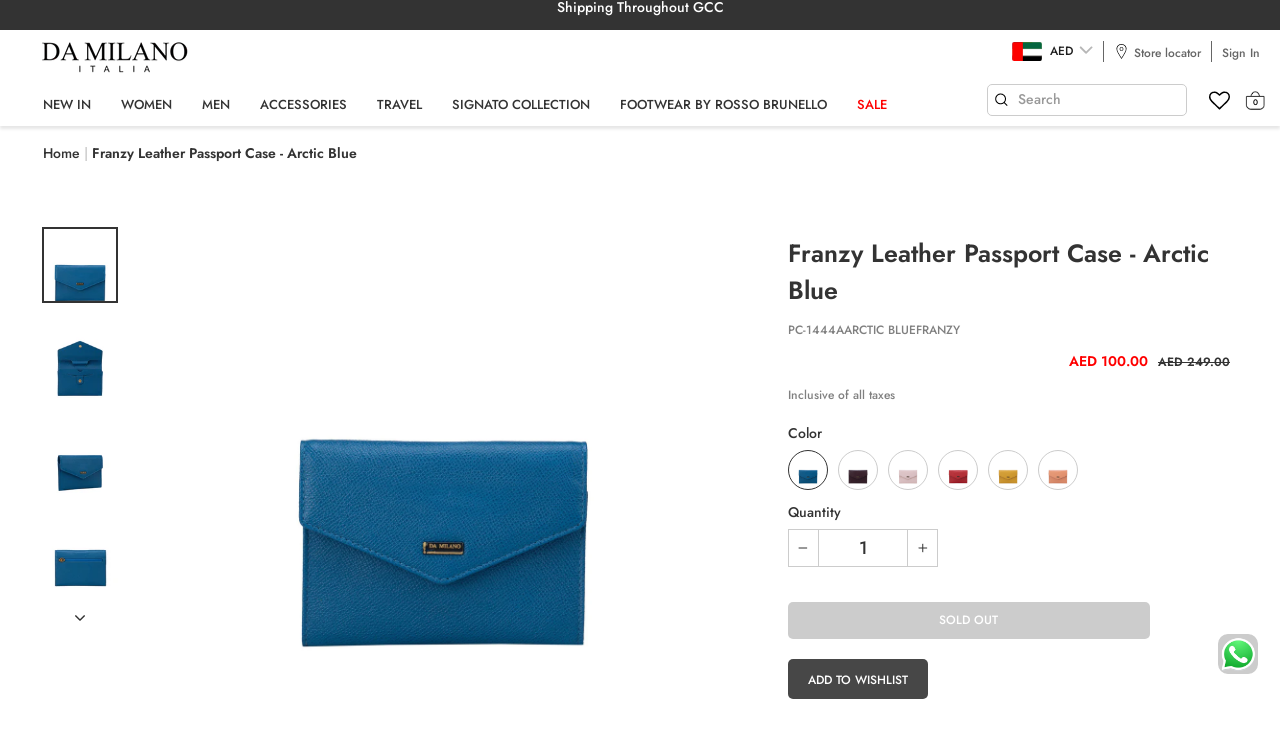

--- FILE ---
content_type: text/html; charset=utf-8
request_url: https://damilano.ae/products/blue-franzy-passport-case-with-flap-pc-1444aarctic-bluefranzy
body_size: 41099
content:
<!doctype html>
<html class="no-js" lang="en" dir="ltr">
  <head>
    <meta charset="utf-8">
    <meta http-equiv="X-UA-Compatible" content="IE=edge,chrome=1">
    <meta name="viewport" content="width=device-width,initial-scale=1">
    <meta name="theme-color" content="#333333">
    <link rel="canonical" href="https://damilano.ae/products/blue-franzy-passport-case-with-flap-pc-1444aarctic-bluefranzy">
    <link rel="preconnect" href="https://cdn.shopify.com" crossorigin>
    <link rel="preconnect" href="https://fonts.shopifycdn.com" crossorigin>
    <link rel="dns-prefetch" href="https://productreviews.shopifycdn.com">
    <link rel="dns-prefetch" href="https://ajax.googleapis.com">
    <link rel="dns-prefetch" href="https://maps.googleapis.com">
    <link rel="dns-prefetch" href="https://maps.gstatic.com">

    <link rel="stylesheet" href="https://unpkg.com/flickity@2/dist/flickity.min.css">
    <script src="https://unpkg.com/flickity@2/dist/flickity.pkgd.min.js"></script>
    <script src="https://cdnjs.cloudflare.com/ajax/libs/jquery/3.1.1/jquery.min.js"></script>
    <script src="https://cdnjs.cloudflare.com/ajax/libs/slick-carousel/1.6.0/slick.min.js"></script>
    <script type="module" src="https://unpkg.com/ionicons@7.1.0/dist/ionicons/ionicons.esm.js"></script>
    <script nomodule src="https://unpkg.com/ionicons@7.1.0/dist/ionicons/ionicons.js"></script><link rel="shortcut icon" href="//damilano.ae/cdn/shop/files/favicon-32x32_32x32.png?v=1697433041" type="image/png"><title>Blue Franzy Passport Case with Flap | Da Milano
&ndash; Damilano UAE
</title>
<meta name="description" content="Discover the Blue Franzy Passport Case with Flap by Da Milano. Stylish and secure design for your travel documents. Shop now!"><meta property="og:site_name" content="Damilano UAE">
  <meta property="og:url" content="https://damilano.ae/products/blue-franzy-passport-case-with-flap-pc-1444aarctic-bluefranzy">
  <meta property="og:title" content="Franzy Leather Passport Case - Arctic Blue">
  <meta property="og:type" content="product">
  <meta property="og:description" content="Discover the Blue Franzy Passport Case with Flap by Da Milano. Stylish and secure design for your travel documents. Shop now!"><meta property="og:image" content="http://damilano.ae/cdn/shop/products/PC-1444A_ARCTIC_BLUE_FRANZY-1_6eb5e247-d7b6-4b64-8ce2-aa20c9883738.jpg?v=1740832265">
    <meta property="og:image:secure_url" content="https://damilano.ae/cdn/shop/products/PC-1444A_ARCTIC_BLUE_FRANZY-1_6eb5e247-d7b6-4b64-8ce2-aa20c9883738.jpg?v=1740832265">
    <meta property="og:image:width" content="1500">
    <meta property="og:image:height" content="1500"><meta name="twitter:site" content="@">
  <meta name="twitter:card" content="summary_large_image">
  <meta name="twitter:title" content="Franzy Leather Passport Case - Arctic Blue">
  <meta name="twitter:description" content="Discover the Blue Franzy Passport Case with Flap by Da Milano. Stylish and secure design for your travel documents. Shop now!">
<style data-shopify>@font-face {
  font-family: Jost;
  font-weight: 600;
  font-style: normal;
  font-display: swap;
  src: url("//damilano.ae/cdn/fonts/jost/jost_n6.ec1178db7a7515114a2d84e3dd680832b7af8b99.woff2") format("woff2"),
       url("//damilano.ae/cdn/fonts/jost/jost_n6.b1178bb6bdd3979fef38e103a3816f6980aeaff9.woff") format("woff");
}

  @font-face {
  font-family: Jost;
  font-weight: 500;
  font-style: normal;
  font-display: swap;
  src: url("//damilano.ae/cdn/fonts/jost/jost_n5.7c8497861ffd15f4e1284cd221f14658b0e95d61.woff2") format("woff2"),
       url("//damilano.ae/cdn/fonts/jost/jost_n5.fb6a06896db583cc2df5ba1b30d9c04383119dd9.woff") format("woff");
}


  @font-face {
  font-family: Jost;
  font-weight: 600;
  font-style: normal;
  font-display: swap;
  src: url("//damilano.ae/cdn/fonts/jost/jost_n6.ec1178db7a7515114a2d84e3dd680832b7af8b99.woff2") format("woff2"),
       url("//damilano.ae/cdn/fonts/jost/jost_n6.b1178bb6bdd3979fef38e103a3816f6980aeaff9.woff") format("woff");
}

  @font-face {
  font-family: Jost;
  font-weight: 500;
  font-style: italic;
  font-display: swap;
  src: url("//damilano.ae/cdn/fonts/jost/jost_i5.a6c7dbde35f2b89f8461eacda9350127566e5d51.woff2") format("woff2"),
       url("//damilano.ae/cdn/fonts/jost/jost_i5.2b58baee736487eede6bcdb523ca85eea2418357.woff") format("woff");
}

  @font-face {
  font-family: Jost;
  font-weight: 600;
  font-style: italic;
  font-display: swap;
  src: url("//damilano.ae/cdn/fonts/jost/jost_i6.9af7e5f39e3a108c08f24047a4276332d9d7b85e.woff2") format("woff2"),
       url("//damilano.ae/cdn/fonts/jost/jost_i6.2bf310262638f998ed206777ce0b9a3b98b6fe92.woff") format("woff");
}

</style><link href="//damilano.ae/cdn/shop/t/20/assets/theme.css?v=106208690500666457411750842463" rel="stylesheet" type="text/css" media="all" />
    <link href="//damilano.ae/cdn/shop/t/20/assets/header.css?v=177733938485074067181709290852" rel="stylesheet" type="text/css" media="all" />
    <link href="//damilano.ae/cdn/shop/t/20/assets/img-with-text.css?v=107676798399605703361696849648" rel="stylesheet" type="text/css" media="all" />
    <link href="//damilano.ae/cdn/shop/t/20/assets/img-with-icon.css?v=34420545933351960561696403915" rel="stylesheet" type="text/css" media="all" />
    <link href="//damilano.ae/cdn/shop/t/20/assets/vertical-announcement.css?v=25301619946179055611696315989" rel="stylesheet" type="text/css" media="all" />
    <link href="//damilano.ae/cdn/shop/t/20/assets/newsletter-section.css?v=134174201345243563641696681584" rel="stylesheet" type="text/css" media="all" />
    <link href="//damilano.ae/cdn/shop/t/20/assets/featured-collection.css?v=98432802027393881161713847150" rel="stylesheet" type="text/css" media="all" />
    <link href="//damilano.ae/cdn/shop/t/20/assets/featured-collections.css?v=87513503855913243531702701123" rel="stylesheet" type="text/css" media="all" />
    <link href="//damilano.ae/cdn/shop/t/20/assets/collection-slider.css?v=50298877757707385971763380701" rel="stylesheet" type="text/css" media="all" />
    <link href="//damilano.ae/cdn/shop/t/20/assets/countdown.css?v=155441614137929112801696315989" rel="stylesheet" type="text/css" media="all" />
    <link href="//damilano.ae/cdn/shop/t/20/assets/promo-grid.css?v=72134892244274816381742613308" rel="stylesheet" type="text/css" media="all" />
    <link href="//damilano.ae/cdn/shop/t/20/assets/main-collection.css?v=116220125382923380061748431463" rel="stylesheet" type="text/css" media="all" />
    <link href="//damilano.ae/cdn/shop/t/20/assets/related_products.css?v=54640557746557218431702701020" rel="stylesheet" type="text/css" media="all" />
    <link href="//damilano.ae/cdn/shop/t/20/assets/main-product.css?v=115359905417474396211767698360" rel="stylesheet" type="text/css" media="all" />
    <link href="//damilano.ae/cdn/shop/t/20/assets/rich-text.css?v=103955020360213367141696827776" rel="stylesheet" type="text/css" media="all" />
    <link href="//damilano.ae/cdn/shop/t/20/assets/wishlist.css?v=18605662691251401401696850491" rel="stylesheet" type="text/css" media="all" />
    <link href="//damilano.ae/cdn/shop/t/20/assets/account.css?v=84463955419344676311702703260" rel="stylesheet" type="text/css" media="all" />
    <link href="//damilano.ae/cdn/shop/t/20/assets/footer.css?v=137358549277924785441704256447" rel="stylesheet" type="text/css" media="all" />
    <link href="//damilano.ae/cdn/shop/t/20/assets/search.css?v=38134779925311891251702027701" rel="stylesheet" type="text/css" media="all" />
<style data-shopify>:root {
    --typeHeaderPrimary: Jost;
    --typeHeaderFallback: sans-serif;
    --typeHeaderSize: 36px;
    --typeHeaderWeight: 600;
    --typeHeaderLineHeight: 1;
    --typeHeaderSpacing: 0.0em;

    --typeBasePrimary:Jost;
    --typeBaseFallback:sans-serif;
    --typeBaseSize: 18px;
    --typeBaseWeight: 500;
    --typeBaseSpacing: 0.0em;
    --typeBaseLineHeight: 1;
    --typeBaselineHeightMinus01: 0.9;

    --typeCollectionTitle: 20px;

    --iconWeight: 4px;
    --iconLinecaps: miter;

    
        --buttonRadius: 0;
    

    --colorGridOverlayOpacity: 0.1;
    }

    .placeholder-content {
    background-image: linear-gradient(100deg, #ffffff 40%, #f7f7f7 63%, #ffffff 79%);
    }</style><script>
      document.documentElement.className = document.documentElement.className.replace('no-js', 'js');

      window.theme = window.theme || {};
      theme.routes = {
        home: "/",
        cart: "/cart.js",
        cartPage: "/cart",
        cartAdd: "/cart/add.js",
        cartChange: "/cart/change.js",
        search: "/search",
        predictiveSearch: "/search/suggest"
      };
      theme.strings = {
        soldOut: "Sold Out",
        unavailable: "Unavailable",
        inStockLabel: "In stock, ready to ship",
        oneStockLabel: "Low stock - [count] item left",
        otherStockLabel: "Low stock - [count] items left",
        willNotShipUntil: "Ready to ship [date]",
        willBeInStockAfter: "Back in stock [date]",
        waitingForStock: "Inventory on the way",
        savePrice: "Save [saved_amount]",
        cartEmpty: "Your cart is currently empty.",
        cartTermsConfirmation: "You must agree with the terms and conditions of sales to check out",
        searchCollections: "Collections",
        searchPages: "Pages",
        searchArticles: "Articles",
        productFrom: "from ",
        maxQuantity: "You can only have [quantity] of [title] in your cart."
      };
      theme.settings = {
        cartType: "drawer",
        isCustomerTemplate: false,
        moneyFormat: "\u003cspan class=money\u003eAED {{amount}}\u003c\/span\u003e",
        saveType: "dollar",
        productImageSize: "portrait",
        productImageCover: false,
        predictiveSearch: true,
        predictiveSearchType: null,
        predictiveSearchVendor: false,
        predictiveSearchPrice: false,
        quickView: false,
        themeName: 'Impulse',
        themeVersion: "7.4.0"
      };
    </script>

    <script>window.performance && window.performance.mark && window.performance.mark('shopify.content_for_header.start');</script><meta name="google-site-verification" content="_h0vH8AA28o-VPz8ZGiDAxiotJuDTcvucXF1ZD2Pwyk">
<meta id="shopify-digital-wallet" name="shopify-digital-wallet" content="/81636720958/digital_wallets/dialog">
<link rel="alternate" type="application/json+oembed" href="https://damilano.ae/products/blue-franzy-passport-case-with-flap-pc-1444aarctic-bluefranzy.oembed">
<script async="async" src="/checkouts/internal/preloads.js?locale=en-AE"></script>
<script id="shopify-features" type="application/json">{"accessToken":"bef384bd7e2d43b0830b1108d8263f75","betas":["rich-media-storefront-analytics"],"domain":"damilano.ae","predictiveSearch":true,"shopId":81636720958,"locale":"en"}</script>
<script>var Shopify = Shopify || {};
Shopify.shop = "damilano-uae.myshopify.com";
Shopify.locale = "en";
Shopify.currency = {"active":"AED","rate":"1.0"};
Shopify.country = "AE";
Shopify.theme = {"name":"Da Milano V1","id":161309819198,"schema_name":"Impulse","schema_version":"7.4.0","theme_store_id":857,"role":"main"};
Shopify.theme.handle = "null";
Shopify.theme.style = {"id":null,"handle":null};
Shopify.cdnHost = "damilano.ae/cdn";
Shopify.routes = Shopify.routes || {};
Shopify.routes.root = "/";</script>
<script type="module">!function(o){(o.Shopify=o.Shopify||{}).modules=!0}(window);</script>
<script>!function(o){function n(){var o=[];function n(){o.push(Array.prototype.slice.apply(arguments))}return n.q=o,n}var t=o.Shopify=o.Shopify||{};t.loadFeatures=n(),t.autoloadFeatures=n()}(window);</script>
<script id="shop-js-analytics" type="application/json">{"pageType":"product"}</script>
<script defer="defer" async type="module" src="//damilano.ae/cdn/shopifycloud/shop-js/modules/v2/client.init-shop-cart-sync_C5BV16lS.en.esm.js"></script>
<script defer="defer" async type="module" src="//damilano.ae/cdn/shopifycloud/shop-js/modules/v2/chunk.common_CygWptCX.esm.js"></script>
<script type="module">
  await import("//damilano.ae/cdn/shopifycloud/shop-js/modules/v2/client.init-shop-cart-sync_C5BV16lS.en.esm.js");
await import("//damilano.ae/cdn/shopifycloud/shop-js/modules/v2/chunk.common_CygWptCX.esm.js");

  window.Shopify.SignInWithShop?.initShopCartSync?.({"fedCMEnabled":true,"windoidEnabled":true});

</script>
<script id="__st">var __st={"a":81636720958,"offset":14400,"reqid":"9b73f560-1723-4097-9a7e-cc577911010b-1768739456","pageurl":"damilano.ae\/products\/blue-franzy-passport-case-with-flap-pc-1444aarctic-bluefranzy","u":"8fef1be419ff","p":"product","rtyp":"product","rid":9797575541054};</script>
<script>window.ShopifyPaypalV4VisibilityTracking = true;</script>
<script id="captcha-bootstrap">!function(){'use strict';const t='contact',e='account',n='new_comment',o=[[t,t],['blogs',n],['comments',n],[t,'customer']],c=[[e,'customer_login'],[e,'guest_login'],[e,'recover_customer_password'],[e,'create_customer']],r=t=>t.map((([t,e])=>`form[action*='/${t}']:not([data-nocaptcha='true']) input[name='form_type'][value='${e}']`)).join(','),a=t=>()=>t?[...document.querySelectorAll(t)].map((t=>t.form)):[];function s(){const t=[...o],e=r(t);return a(e)}const i='password',u='form_key',d=['recaptcha-v3-token','g-recaptcha-response','h-captcha-response',i],f=()=>{try{return window.sessionStorage}catch{return}},m='__shopify_v',_=t=>t.elements[u];function p(t,e,n=!1){try{const o=window.sessionStorage,c=JSON.parse(o.getItem(e)),{data:r}=function(t){const{data:e,action:n}=t;return t[m]||n?{data:e,action:n}:{data:t,action:n}}(c);for(const[e,n]of Object.entries(r))t.elements[e]&&(t.elements[e].value=n);n&&o.removeItem(e)}catch(o){console.error('form repopulation failed',{error:o})}}const l='form_type',E='cptcha';function T(t){t.dataset[E]=!0}const w=window,h=w.document,L='Shopify',v='ce_forms',y='captcha';let A=!1;((t,e)=>{const n=(g='f06e6c50-85a8-45c8-87d0-21a2b65856fe',I='https://cdn.shopify.com/shopifycloud/storefront-forms-hcaptcha/ce_storefront_forms_captcha_hcaptcha.v1.5.2.iife.js',D={infoText:'Protected by hCaptcha',privacyText:'Privacy',termsText:'Terms'},(t,e,n)=>{const o=w[L][v],c=o.bindForm;if(c)return c(t,g,e,D).then(n);var r;o.q.push([[t,g,e,D],n]),r=I,A||(h.body.append(Object.assign(h.createElement('script'),{id:'captcha-provider',async:!0,src:r})),A=!0)});var g,I,D;w[L]=w[L]||{},w[L][v]=w[L][v]||{},w[L][v].q=[],w[L][y]=w[L][y]||{},w[L][y].protect=function(t,e){n(t,void 0,e),T(t)},Object.freeze(w[L][y]),function(t,e,n,w,h,L){const[v,y,A,g]=function(t,e,n){const i=e?o:[],u=t?c:[],d=[...i,...u],f=r(d),m=r(i),_=r(d.filter((([t,e])=>n.includes(e))));return[a(f),a(m),a(_),s()]}(w,h,L),I=t=>{const e=t.target;return e instanceof HTMLFormElement?e:e&&e.form},D=t=>v().includes(t);t.addEventListener('submit',(t=>{const e=I(t);if(!e)return;const n=D(e)&&!e.dataset.hcaptchaBound&&!e.dataset.recaptchaBound,o=_(e),c=g().includes(e)&&(!o||!o.value);(n||c)&&t.preventDefault(),c&&!n&&(function(t){try{if(!f())return;!function(t){const e=f();if(!e)return;const n=_(t);if(!n)return;const o=n.value;o&&e.removeItem(o)}(t);const e=Array.from(Array(32),(()=>Math.random().toString(36)[2])).join('');!function(t,e){_(t)||t.append(Object.assign(document.createElement('input'),{type:'hidden',name:u})),t.elements[u].value=e}(t,e),function(t,e){const n=f();if(!n)return;const o=[...t.querySelectorAll(`input[type='${i}']`)].map((({name:t})=>t)),c=[...d,...o],r={};for(const[a,s]of new FormData(t).entries())c.includes(a)||(r[a]=s);n.setItem(e,JSON.stringify({[m]:1,action:t.action,data:r}))}(t,e)}catch(e){console.error('failed to persist form',e)}}(e),e.submit())}));const S=(t,e)=>{t&&!t.dataset[E]&&(n(t,e.some((e=>e===t))),T(t))};for(const o of['focusin','change'])t.addEventListener(o,(t=>{const e=I(t);D(e)&&S(e,y())}));const B=e.get('form_key'),M=e.get(l),P=B&&M;t.addEventListener('DOMContentLoaded',(()=>{const t=y();if(P)for(const e of t)e.elements[l].value===M&&p(e,B);[...new Set([...A(),...v().filter((t=>'true'===t.dataset.shopifyCaptcha))])].forEach((e=>S(e,t)))}))}(h,new URLSearchParams(w.location.search),n,t,e,['guest_login'])})(!0,!0)}();</script>
<script integrity="sha256-4kQ18oKyAcykRKYeNunJcIwy7WH5gtpwJnB7kiuLZ1E=" data-source-attribution="shopify.loadfeatures" defer="defer" src="//damilano.ae/cdn/shopifycloud/storefront/assets/storefront/load_feature-a0a9edcb.js" crossorigin="anonymous"></script>
<script data-source-attribution="shopify.dynamic_checkout.dynamic.init">var Shopify=Shopify||{};Shopify.PaymentButton=Shopify.PaymentButton||{isStorefrontPortableWallets:!0,init:function(){window.Shopify.PaymentButton.init=function(){};var t=document.createElement("script");t.src="https://damilano.ae/cdn/shopifycloud/portable-wallets/latest/portable-wallets.en.js",t.type="module",document.head.appendChild(t)}};
</script>
<script data-source-attribution="shopify.dynamic_checkout.buyer_consent">
  function portableWalletsHideBuyerConsent(e){var t=document.getElementById("shopify-buyer-consent"),n=document.getElementById("shopify-subscription-policy-button");t&&n&&(t.classList.add("hidden"),t.setAttribute("aria-hidden","true"),n.removeEventListener("click",e))}function portableWalletsShowBuyerConsent(e){var t=document.getElementById("shopify-buyer-consent"),n=document.getElementById("shopify-subscription-policy-button");t&&n&&(t.classList.remove("hidden"),t.removeAttribute("aria-hidden"),n.addEventListener("click",e))}window.Shopify?.PaymentButton&&(window.Shopify.PaymentButton.hideBuyerConsent=portableWalletsHideBuyerConsent,window.Shopify.PaymentButton.showBuyerConsent=portableWalletsShowBuyerConsent);
</script>
<script data-source-attribution="shopify.dynamic_checkout.cart.bootstrap">document.addEventListener("DOMContentLoaded",(function(){function t(){return document.querySelector("shopify-accelerated-checkout-cart, shopify-accelerated-checkout")}if(t())Shopify.PaymentButton.init();else{new MutationObserver((function(e,n){t()&&(Shopify.PaymentButton.init(),n.disconnect())})).observe(document.body,{childList:!0,subtree:!0})}}));
</script>

<script>window.performance && window.performance.mark && window.performance.mark('shopify.content_for_header.end');</script>

    <script src="//damilano.ae/cdn/shop/t/20/assets/vendor-scripts-v11.js" defer="defer"></script><script src="//damilano.ae/cdn/shop/t/20/assets/theme.js?v=110567720613014096521709350971" defer="defer"></script>
    <meta name="google-site-verification" content="HzqhB6St2IJHrZsLjoCeO9KZ7EC59awHHotUm73Ckac">
    <!-- Google Tag Manager -->
    <script>
      (function(w,d,s,l,i){w[l]=w[l]||[];w[l].push({'gtm.start':
      new Date().getTime(),event:'gtm.js'});var f=d.getElementsByTagName(s)[0],
      j=d.createElement(s),dl=l!='dataLayer'?'&l='+l:'';j.async=true;j.src=
      'https://www.googletagmanager.com/gtm.js?id='+i+dl;f.parentNode.insertBefore(j,f);
      })(window,document,'script','dataLayer','GTM-WX4TL68');
    </script>
    <!-- End Google Tag Manager -->

    <!-- heatmap integration -->
    <script type="text/javascript">
      (function(c,l,a,r,i,t,y){
      c[a]=c[a]||function(){(c[a].q=c[a].q||[]).push(arguments)};
      t=l.createElement(r);t.async=1;t.src="https://www.clarity.ms/tag/"+i;
      y=l.getElementsByTagName(r)[0];y.parentNode.insertBefore(t,y);
      })(window, document, "clarity", "script", "nelo8ustlr");
    </script>
  <!-- BEGIN app block: shopify://apps/wishlist-hero/blocks/app-embed/a9a5079b-59e8-47cb-b659-ecf1c60b9b72 -->


  <script type="application/json" id="WH-ProductJson-product-template">
    {"id":9797575541054,"title":"Franzy Leather Passport Case - Arctic Blue","handle":"blue-franzy-passport-case-with-flap-pc-1444aarctic-bluefranzy","description":"\u003cp class=\"description-content\"\u003eWith Subtle Branding On The Front, This Passport Case Is Designed To Allow Easy Organisation While Keeping It Stylish.\u003c\/p\u003e\n\u003cdiv class=\"description-main\"\u003e\n\u003cdiv class=\"details\"\u003e\n\u003cp\u003eDETAILS\u003cbr\u003e\u003cbr\u003ePassport Case\u003cbr\u003eGenuine Leather\u003cbr\u003e\u003cbr\u003eClosure Zipper\u003cbr\u003eButton\u003cbr\u003e\u003cbr\u003eLining- Polyester Jacquard\u003cbr\u003e Lifetime Service Warranty\u003cbr\u003e\u003c\/p\u003e\n\u003cdiv class=\"measurement\"\u003e\n\u003cp\u003eMEASUREMENTS\u003cbr\u003e\u003cbr\u003eLength : 14.3 \u003cbr\u003eHeight : 10.5 \u003cbr\u003eWidth : 1 CM\u003cbr\u003e\u003cbr\u003e\u003c\/p\u003e\n\u003c\/div\u003e\n\u003cdiv class=\"instruction\"\u003e\n\u003cp\u003eCARE INSTRUCTIONS\u003cbr\u003e\u003cbr\u003eWipe with a clean, dry cloth when needed\u003c\/p\u003e\n\u003cp\u003e\u003cbr\u003e\u003c\/p\u003e\n\u003c\/div\u003e\n\u003c\/div\u003e\n\u003c\/div\u003e","published_at":"2023-08-31T16:01:31+04:00","created_at":"2023-08-31T16:01:39+04:00","vendor":"Da Milano","type":"Passport Case","tags":["All","black-friday-sale","Blue","Button","Discount 1","Franzy","Genuine Leather","Included","Men","nodiscount","Passport Case","Passport Cases","Travel","Women"],"price":10000,"price_min":10000,"price_max":10000,"available":false,"price_varies":false,"compare_at_price":24900,"compare_at_price_min":24900,"compare_at_price_max":24900,"compare_at_price_varies":false,"variants":[{"id":46887617364286,"title":"Blue","option1":"Blue","option2":null,"option3":null,"sku":"PC-1444AARCTIC BLUEFRANZY","requires_shipping":true,"taxable":true,"featured_image":null,"available":false,"name":"Franzy Leather Passport Case - Arctic Blue - Blue","public_title":"Blue","options":["Blue"],"price":10000,"weight":1000,"compare_at_price":24900,"inventory_management":"shopify","barcode":"25527","requires_selling_plan":false,"selling_plan_allocations":[]}],"images":["\/\/damilano.ae\/cdn\/shop\/products\/PC-1444A_ARCTIC_BLUE_FRANZY-1_6eb5e247-d7b6-4b64-8ce2-aa20c9883738.jpg?v=1740832265","\/\/damilano.ae\/cdn\/shop\/products\/PC-1444A_ARCTIC_BLUE_FRANZY-4_d24026f9-425e-4459-8051-81aa7ed8eb79.jpg?v=1740832265","\/\/damilano.ae\/cdn\/shop\/products\/PC-1444A_ARCTIC_BLUE_FRANZY-2_2a493ca8-c886-4e4a-aa3c-3f7f583f811e.jpg?v=1740832265","\/\/damilano.ae\/cdn\/shop\/products\/PC-1444A_ARCTIC_BLUE_FRANZY-3_f2d1d73f-363b-4f2b-a5ea-e2a33844fd97.jpg?v=1740832265"],"featured_image":"\/\/damilano.ae\/cdn\/shop\/products\/PC-1444A_ARCTIC_BLUE_FRANZY-1_6eb5e247-d7b6-4b64-8ce2-aa20c9883738.jpg?v=1740832265","options":["Color"],"media":[{"alt":null,"id":34980707795262,"position":1,"preview_image":{"aspect_ratio":1.0,"height":1500,"width":1500,"src":"\/\/damilano.ae\/cdn\/shop\/products\/PC-1444A_ARCTIC_BLUE_FRANZY-1_6eb5e247-d7b6-4b64-8ce2-aa20c9883738.jpg?v=1740832265"},"aspect_ratio":1.0,"height":1500,"media_type":"image","src":"\/\/damilano.ae\/cdn\/shop\/products\/PC-1444A_ARCTIC_BLUE_FRANZY-1_6eb5e247-d7b6-4b64-8ce2-aa20c9883738.jpg?v=1740832265","width":1500},{"alt":null,"id":34980707828030,"position":2,"preview_image":{"aspect_ratio":1.0,"height":1500,"width":1500,"src":"\/\/damilano.ae\/cdn\/shop\/products\/PC-1444A_ARCTIC_BLUE_FRANZY-4_d24026f9-425e-4459-8051-81aa7ed8eb79.jpg?v=1740832265"},"aspect_ratio":1.0,"height":1500,"media_type":"image","src":"\/\/damilano.ae\/cdn\/shop\/products\/PC-1444A_ARCTIC_BLUE_FRANZY-4_d24026f9-425e-4459-8051-81aa7ed8eb79.jpg?v=1740832265","width":1500},{"alt":null,"id":34980707860798,"position":3,"preview_image":{"aspect_ratio":1.0,"height":1500,"width":1500,"src":"\/\/damilano.ae\/cdn\/shop\/products\/PC-1444A_ARCTIC_BLUE_FRANZY-2_2a493ca8-c886-4e4a-aa3c-3f7f583f811e.jpg?v=1740832265"},"aspect_ratio":1.0,"height":1500,"media_type":"image","src":"\/\/damilano.ae\/cdn\/shop\/products\/PC-1444A_ARCTIC_BLUE_FRANZY-2_2a493ca8-c886-4e4a-aa3c-3f7f583f811e.jpg?v=1740832265","width":1500},{"alt":null,"id":34980707893566,"position":4,"preview_image":{"aspect_ratio":1.0,"height":1500,"width":1500,"src":"\/\/damilano.ae\/cdn\/shop\/products\/PC-1444A_ARCTIC_BLUE_FRANZY-3_f2d1d73f-363b-4f2b-a5ea-e2a33844fd97.jpg?v=1740832265"},"aspect_ratio":1.0,"height":1500,"media_type":"image","src":"\/\/damilano.ae\/cdn\/shop\/products\/PC-1444A_ARCTIC_BLUE_FRANZY-3_f2d1d73f-363b-4f2b-a5ea-e2a33844fd97.jpg?v=1740832265","width":1500}],"requires_selling_plan":false,"selling_plan_groups":[],"content":"\u003cp class=\"description-content\"\u003eWith Subtle Branding On The Front, This Passport Case Is Designed To Allow Easy Organisation While Keeping It Stylish.\u003c\/p\u003e\n\u003cdiv class=\"description-main\"\u003e\n\u003cdiv class=\"details\"\u003e\n\u003cp\u003eDETAILS\u003cbr\u003e\u003cbr\u003ePassport Case\u003cbr\u003eGenuine Leather\u003cbr\u003e\u003cbr\u003eClosure Zipper\u003cbr\u003eButton\u003cbr\u003e\u003cbr\u003eLining- Polyester Jacquard\u003cbr\u003e Lifetime Service Warranty\u003cbr\u003e\u003c\/p\u003e\n\u003cdiv class=\"measurement\"\u003e\n\u003cp\u003eMEASUREMENTS\u003cbr\u003e\u003cbr\u003eLength : 14.3 \u003cbr\u003eHeight : 10.5 \u003cbr\u003eWidth : 1 CM\u003cbr\u003e\u003cbr\u003e\u003c\/p\u003e\n\u003c\/div\u003e\n\u003cdiv class=\"instruction\"\u003e\n\u003cp\u003eCARE INSTRUCTIONS\u003cbr\u003e\u003cbr\u003eWipe with a clean, dry cloth when needed\u003c\/p\u003e\n\u003cp\u003e\u003cbr\u003e\u003c\/p\u003e\n\u003c\/div\u003e\n\u003c\/div\u003e\n\u003c\/div\u003e"}
  </script>

<script type="text/javascript">
  
    window.wishlisthero_buttonProdPageClasses = [];
  
  
    window.wishlisthero_cartDotClasses = [];
  
</script>
<!-- BEGIN app snippet: extraStyles -->

<style>
  .wishlisthero-floating {
    position: absolute;
    top: 5px;
    z-index: 21;
    border-radius: 100%;
    width: fit-content;
    right: 5px;
    left: auto;
    &.wlh-left-btn {
      left: 5px !important;
      right: auto !important;
    }
    &.wlh-right-btn {
      right: 5px !important;
      left: auto !important;
    }
    
  }
  @media(min-width:1300px) {
    .product-item__link.product-item__image--margins .wishlisthero-floating, {
      
        left: 50% !important;
        margin-left: -295px;
      
    }
  }
  .MuiTypography-h1,.MuiTypography-h2,.MuiTypography-h3,.MuiTypography-h4,.MuiTypography-h5,.MuiTypography-h6,.MuiButton-root,.MuiCardHeader-title a {
    font-family: ,  !important;
  }
</style>






<!-- END app snippet -->
<!-- BEGIN app snippet: renderAssets -->

  <link rel="preload" href="https://cdn.shopify.com/extensions/019badc7-12fe-783e-9dfe-907190f91114/wishlist-hero-81/assets/default.css" as="style" onload="this.onload=null;this.rel='stylesheet'">
  <noscript><link href="//cdn.shopify.com/extensions/019badc7-12fe-783e-9dfe-907190f91114/wishlist-hero-81/assets/default.css" rel="stylesheet" type="text/css" media="all" /></noscript>
  <script defer src="https://cdn.shopify.com/extensions/019badc7-12fe-783e-9dfe-907190f91114/wishlist-hero-81/assets/default.js"></script>
<!-- END app snippet -->


<script type="text/javascript">
  try{
  
    var scr_bdl_path = "https://cdn.shopify.com/extensions/019badc7-12fe-783e-9dfe-907190f91114/wishlist-hero-81/assets/bundle2.js";
    window._wh_asset_path = scr_bdl_path.substring(0,scr_bdl_path.lastIndexOf("/")) + "/";
  

  }catch(e){ console.log(e)}
  try{

  
    window.WishListHero_setting = {"ButtonColor":"#333","IconColor":"rgba(255, 255, 255, 1)","IconType":"Heart","ThrdParty_Trans_active":false,"ButtonTextBeforeAdding":"Add to wishlist","ButtonTextAfterAdding":"ADDED TO WISHLIST","AnimationAfterAddition":"Fade in","ButtonTextAddToCart":"ADD TO BAG","ButtonTextOutOfStock":"OUT OF STOCK","ButtonTextAddAllToCart":"ADD ALL TO BAG","ButtonTextRemoveAllToCart":"REMOVE ALL FROM WISHLIST","AddedProductNotificationText":"Product added to wishlist successfully","AddedProductToCartNotificationText":"Product added to cart successfully","ViewCartLinkText":"View Cart","SharePopup_TitleText":"Share My wishlist","SharePopup_shareBtnText":"Share wishlist","SharePopup_shareHederText":"Share on Social Networks","SharePopup_shareCopyText":"Or copy Wishlist link to share","SharePopup_shareCancelBtnText":"cancel","SharePopup_shareCopyBtnText":"copy","SharePopup_shareCopiedText":"Copied","SendEMailPopup_BtnText":"send email","SendEMailPopup_FromText":"Your Name","SendEMailPopup_ToText":"To email","SendEMailPopup_BodyText":"Note","SendEMailPopup_SendBtnText":"send","SendEMailPopup_SendNotificationText":"email sent successfully","SendEMailPopup_TitleText":"Send My Wislist via Email","AddProductMessageText":"Are you sure you want to add all items to cart ?","RemoveProductMessageText":"Are you sure you want to remove this item from your wishlist ?","RemoveAllProductMessageText":"Are you sure you want to remove all items from your wishlist ?","RemovedProductNotificationText":"Product removed from wishlist successfully","AddAllOutOfStockProductNotificationText":"There seems to have been an issue adding items to cart, please try again later","RemovePopupOkText":"ok","RemovePopup_HeaderText":"ARE YOU SURE?","ViewWishlistText":"View wishlist","EmptyWishlistText":"there are no items in this wishlist","BuyNowButtonText":"Buy Now","BuyNowButtonColor":"rgb(144, 86, 162)","BuyNowTextButtonColor":"rgb(255, 255, 255)","Wishlist_Title":"My Wishlist","WishlistHeaderTitleAlignment":"Left","WishlistProductImageSize":"Normal","PriceColor":"#333","HeaderFontSize":"25","PriceFontSize":"14","ProductNameFontSize":"14","LaunchPointType":"header_menu","DisplayWishlistAs":"popup_window","DisplayButtonAs":"button_only","PopupSize":"md","ButtonUserConfirmationState":"confirmed","HideAddToCartButton":false,"NoRedirectAfterAddToCart":false,"DisableGuestCustomer":false,"LoginPopupContent":"Please login to save your wishlist across devices.","LoginPopupLoginBtnText":"Login","LoginPopupContentFontSize":"16","NotificationPopupPosition":"right","WishlistButtonTextColor":"#fff","EnableRemoveFromWishlistAfterAddButtonText":"Remove from wishlist","_id":"65052dfbfd200b4a62fa932d","EnableCollection":false,"EnableShare":true,"RemovePowerBy":false,"EnableFBPixel":false,"DisapleApp":false,"FloatPointPossition":"right","HeartStateToggle":true,"HeaderMenuItemsIndicator":true,"EnableRemoveFromWishlistAfterAdd":true,"CollectionViewAddedToWishlistIconBackgroundColor":"","CollectionViewAddedToWishlistIconColor":"","CollectionViewIconBackgroundColor":"","CollectionViewIconColor":"#333","Shop":"damilano-uae.myshopify.com","shop":"damilano-uae.myshopify.com","Status":"Active","Plan":"FREE"};
    if(typeof(window.WishListHero_setting_theme_override) != "undefined"){
                                                                                window.WishListHero_setting = {
                                                                                    ...window.WishListHero_setting,
                                                                                    ...window.WishListHero_setting_theme_override
                                                                                };
                                                                            }
                                                                            // Done

  

  }catch(e){ console.error('Error loading config',e); }
</script>


  <script src="https://cdn.shopify.com/extensions/019badc7-12fe-783e-9dfe-907190f91114/wishlist-hero-81/assets/bundle2.js" defer></script>



<script type="text/javascript">
  if (!window.__wishlistHeroArriveScriptLoaded) {
    window.__wishlistHeroArriveScriptLoaded = true;
    function wh_loadScript(scriptUrl) {
      const script = document.createElement('script'); script.src = scriptUrl;
      document.body.appendChild(script);
      return new Promise((res, rej) => { script.onload = function () { res(); }; script.onerror = function () { rej(); } });
    }
  }
  document.addEventListener("DOMContentLoaded", () => {
      wh_loadScript('https://cdn.shopify.com/extensions/019badc7-12fe-783e-9dfe-907190f91114/wishlist-hero-81/assets/arrive.min.js').then(function () {
          document.arrive('.wishlist-hero-custom-button', function (wishlistButton) {
              var ev = new
                  CustomEvent('wishlist-hero-add-to-custom-element', { detail: wishlistButton }); document.dispatchEvent(ev);
          });
      });
  });
</script>


<!-- BEGIN app snippet: TransArray -->
<script>
  window.WLH_reload_translations = function() {
    let _wlh_res = {};
    if (window.WishListHero_setting && window.WishListHero_setting['ThrdParty_Trans_active']) {

      
        

        window.WishListHero_setting["ButtonTextBeforeAdding"] = "";
        _wlh_res["ButtonTextBeforeAdding"] = "";
        

        window.WishListHero_setting["ButtonTextAfterAdding"] = "";
        _wlh_res["ButtonTextAfterAdding"] = "";
        

        window.WishListHero_setting["ButtonTextAddToCart"] = "";
        _wlh_res["ButtonTextAddToCart"] = "";
        

        window.WishListHero_setting["ButtonTextOutOfStock"] = "";
        _wlh_res["ButtonTextOutOfStock"] = "";
        

        window.WishListHero_setting["ButtonTextAddAllToCart"] = "";
        _wlh_res["ButtonTextAddAllToCart"] = "";
        

        window.WishListHero_setting["ButtonTextRemoveAllToCart"] = "";
        _wlh_res["ButtonTextRemoveAllToCart"] = "";
        

        window.WishListHero_setting["AddedProductNotificationText"] = "";
        _wlh_res["AddedProductNotificationText"] = "";
        

        window.WishListHero_setting["AddedProductToCartNotificationText"] = "";
        _wlh_res["AddedProductToCartNotificationText"] = "";
        

        window.WishListHero_setting["ViewCartLinkText"] = "";
        _wlh_res["ViewCartLinkText"] = "";
        

        window.WishListHero_setting["SharePopup_TitleText"] = "";
        _wlh_res["SharePopup_TitleText"] = "";
        

        window.WishListHero_setting["SharePopup_shareBtnText"] = "";
        _wlh_res["SharePopup_shareBtnText"] = "";
        

        window.WishListHero_setting["SharePopup_shareHederText"] = "";
        _wlh_res["SharePopup_shareHederText"] = "";
        

        window.WishListHero_setting["SharePopup_shareCopyText"] = "";
        _wlh_res["SharePopup_shareCopyText"] = "";
        

        window.WishListHero_setting["SharePopup_shareCancelBtnText"] = "";
        _wlh_res["SharePopup_shareCancelBtnText"] = "";
        

        window.WishListHero_setting["SharePopup_shareCopyBtnText"] = "";
        _wlh_res["SharePopup_shareCopyBtnText"] = "";
        

        window.WishListHero_setting["SendEMailPopup_BtnText"] = "";
        _wlh_res["SendEMailPopup_BtnText"] = "";
        

        window.WishListHero_setting["SendEMailPopup_FromText"] = "";
        _wlh_res["SendEMailPopup_FromText"] = "";
        

        window.WishListHero_setting["SendEMailPopup_ToText"] = "";
        _wlh_res["SendEMailPopup_ToText"] = "";
        

        window.WishListHero_setting["SendEMailPopup_BodyText"] = "";
        _wlh_res["SendEMailPopup_BodyText"] = "";
        

        window.WishListHero_setting["SendEMailPopup_SendBtnText"] = "";
        _wlh_res["SendEMailPopup_SendBtnText"] = "";
        

        window.WishListHero_setting["SendEMailPopup_SendNotificationText"] = "";
        _wlh_res["SendEMailPopup_SendNotificationText"] = "";
        

        window.WishListHero_setting["SendEMailPopup_TitleText"] = "";
        _wlh_res["SendEMailPopup_TitleText"] = "";
        

        window.WishListHero_setting["AddProductMessageText"] = "";
        _wlh_res["AddProductMessageText"] = "";
        

        window.WishListHero_setting["RemoveProductMessageText"] = "";
        _wlh_res["RemoveProductMessageText"] = "";
        

        window.WishListHero_setting["RemoveAllProductMessageText"] = "";
        _wlh_res["RemoveAllProductMessageText"] = "";
        

        window.WishListHero_setting["RemovedProductNotificationText"] = "";
        _wlh_res["RemovedProductNotificationText"] = "";
        

        window.WishListHero_setting["AddAllOutOfStockProductNotificationText"] = "";
        _wlh_res["AddAllOutOfStockProductNotificationText"] = "";
        

        window.WishListHero_setting["RemovePopupOkText"] = "";
        _wlh_res["RemovePopupOkText"] = "";
        

        window.WishListHero_setting["RemovePopup_HeaderText"] = "";
        _wlh_res["RemovePopup_HeaderText"] = "";
        

        window.WishListHero_setting["ViewWishlistText"] = "";
        _wlh_res["ViewWishlistText"] = "";
        

        window.WishListHero_setting["EmptyWishlistText"] = "";
        _wlh_res["EmptyWishlistText"] = "";
        

        window.WishListHero_setting["BuyNowButtonText"] = "";
        _wlh_res["BuyNowButtonText"] = "";
        

        window.WishListHero_setting["Wishlist_Title"] = "";
        _wlh_res["Wishlist_Title"] = "";
        

        window.WishListHero_setting["LoginPopupContent"] = "";
        _wlh_res["LoginPopupContent"] = "";
        

        window.WishListHero_setting["LoginPopupLoginBtnText"] = "";
        _wlh_res["LoginPopupLoginBtnText"] = "";
        

        window.WishListHero_setting["EnableRemoveFromWishlistAfterAddButtonText"] = "";
        _wlh_res["EnableRemoveFromWishlistAfterAddButtonText"] = "";
        

        window.WishListHero_setting["LowStockEmailSubject"] = "";
        _wlh_res["LowStockEmailSubject"] = "";
        

        window.WishListHero_setting["OnSaleEmailSubject"] = "";
        _wlh_res["OnSaleEmailSubject"] = "";
        

        window.WishListHero_setting["SharePopup_shareCopiedText"] = "";
        _wlh_res["SharePopup_shareCopiedText"] = "";
    }
    return _wlh_res;
  }
  window.WLH_reload_translations();
</script><!-- END app snippet -->

<!-- END app block --><!-- BEGIN app block: shopify://apps/bucks/blocks/app-embed/4f0a9b06-9da4-4a49-b378-2de9d23a3af3 -->
<script>
  window.bucksCC = window.bucksCC || {};
  window.bucksCC.metaConfig = {};
  window.bucksCC.reConvert = function() {};
  "function" != typeof Object.assign && (Object.assign = function(n) {
    if (null == n) 
      throw new TypeError("Cannot convert undefined or null to object");
    



    for (var r = Object(n), t = 1; t < arguments.length; t++) {
      var e = arguments[t];
      if (null != e) 
        for (var o in e) 
          e.hasOwnProperty(o) && (r[o] = e[o])
    }
    return r
  });

const bucks_validateJson = json => {
    let checkedJson;
    try {
        checkedJson = JSON.parse(json);
    } catch (error) { }
    return checkedJson;
};

  const bucks_encodedData = "[base64]";

  const bucks_myshopifyDomain = "damilano.ae";

  const decodedURI = atob(bucks_encodedData);
  const bucks_decodedString = decodeURIComponent(decodedURI);


  const bucks_parsedData = bucks_validateJson(bucks_decodedString) || {};
  Object.assign(window.bucksCC.metaConfig, {

    ... bucks_parsedData,
    money_format: "\u003cspan class=money\u003eAED {{amount}}\u003c\/span\u003e",
    money_with_currency_format: "\u003cspan class=money\u003eAED {{amount}}\u003c\/span\u003e",
    userCurrency: "AED"

  });
  window.bucksCC.reConvert = function() {};
  window.bucksCC.themeAppExtension = true;
  window.bucksCC.metaConfig.multiCurrencies = [];
  window.bucksCC.localization = {};
  
  

  window.bucksCC.localization.availableCountries = ["KW","OM","QA","SA","AE"];
  window.bucksCC.localization.availableLanguages = ["en"];

  
  window.bucksCC.metaConfig.multiCurrencies = "AED".split(',') || '';
  window.bucksCC.metaConfig.cartCurrency = "AED" || '';

  if ((((window || {}).bucksCC || {}).metaConfig || {}).instantLoader) {
    self.fetch || (self.fetch = function(e, n) {
      return n = n || {},
      new Promise(function(t, s) {
        var r = new XMLHttpRequest,
          o = [],
          u = [],
          i = {},
          a = function() {
            return {
              ok: 2 == (r.status / 100 | 0),
              statusText: r.statusText,
              status: r.status,
              url: r.responseURL,
              text: function() {
                return Promise.resolve(r.responseText)
              },
              json: function() {
                return Promise.resolve(JSON.parse(r.responseText))
              },
              blob: function() {
                return Promise.resolve(new Blob([r.response]))
              },
              clone: a,
              headers: {
                keys: function() {
                  return o
                },
                entries: function() {
                  return u
                },
                get: function(e) {
                  return i[e.toLowerCase()]
                },
                has: function(e) {
                  return e.toLowerCase() in i
                }
              }
            }
          };
        for (var c in r.open(n.method || "get", e, !0), r.onload = function() {
          r.getAllResponseHeaders().replace(/^(.*?):[^S\n]*([sS]*?)$/gm, function(e, n, t) {
            o.push(n = n.toLowerCase()),
            u.push([n, t]),
            i[n] = i[n]
              ? i[n] + "," + t
              : t
          }),
          t(a())
        },
        r.onerror = s,
        r.withCredentials = "include" == n.credentials,
        n.headers) 
          r.setRequestHeader(c, n.headers[c]);
        r.send(n.body || null)
      })
    });
    !function() {
      function t(t) {
        const e = document.createElement("style");
        e.innerText = t,
        document.head.appendChild(e)
      }
      function e(t) {
        const e = document.createElement("script");
        e.type = "text/javascript",
        e.text = t,
        document.head.appendChild(e),
        console.log("%cBUCKSCC: Instant Loader Activated ⚡️", "background: #1c64f6; color: #fff; font-size: 12px; font-weight:bold; padding: 5px 10px; border-radius: 3px")
      }
      let n = sessionStorage.getItem("bucksccHash");
      (
        n = n
          ? JSON.parse(n)
          : null
      )
        ? e(n)
        : fetch(`https://${bucks_myshopifyDomain}/apps/buckscc/sdk.min.js`, {mode: "no-cors"}).then(function(t) {
          return t.text()
        }).then(function(t) {
          if ((t || "").length > 100) {
            const o = JSON.stringify(t);
            sessionStorage.setItem("bucksccHash", o),
            n = t,
            e(t)
          }
        })
    }();
  }

  const themeAppExLoadEvent = new Event("BUCKSCC_THEME-APP-EXTENSION_LOADED", { bubbles: true, cancelable: false });

  // Dispatch the custom event on the window
  window.dispatchEvent(themeAppExLoadEvent);

</script><!-- END app block --><script src="https://cdn.shopify.com/extensions/019b0ca3-aa13-7aa2-a0b4-6cb667a1f6f7/essential-countdown-timer-55/assets/countdown_timer_essential_apps.min.js" type="text/javascript" defer="defer"></script>
<script src="https://cdn.shopify.com/extensions/019ba2d3-5579-7382-9582-e9b49f858129/bucks-23/assets/widgetLoader.js" type="text/javascript" defer="defer"></script>
<link href="https://monorail-edge.shopifysvc.com" rel="dns-prefetch">
<script>(function(){if ("sendBeacon" in navigator && "performance" in window) {try {var session_token_from_headers = performance.getEntriesByType('navigation')[0].serverTiming.find(x => x.name == '_s').description;} catch {var session_token_from_headers = undefined;}var session_cookie_matches = document.cookie.match(/_shopify_s=([^;]*)/);var session_token_from_cookie = session_cookie_matches && session_cookie_matches.length === 2 ? session_cookie_matches[1] : "";var session_token = session_token_from_headers || session_token_from_cookie || "";function handle_abandonment_event(e) {var entries = performance.getEntries().filter(function(entry) {return /monorail-edge.shopifysvc.com/.test(entry.name);});if (!window.abandonment_tracked && entries.length === 0) {window.abandonment_tracked = true;var currentMs = Date.now();var navigation_start = performance.timing.navigationStart;var payload = {shop_id: 81636720958,url: window.location.href,navigation_start,duration: currentMs - navigation_start,session_token,page_type: "product"};window.navigator.sendBeacon("https://monorail-edge.shopifysvc.com/v1/produce", JSON.stringify({schema_id: "online_store_buyer_site_abandonment/1.1",payload: payload,metadata: {event_created_at_ms: currentMs,event_sent_at_ms: currentMs}}));}}window.addEventListener('pagehide', handle_abandonment_event);}}());</script>
<script id="web-pixels-manager-setup">(function e(e,d,r,n,o){if(void 0===o&&(o={}),!Boolean(null===(a=null===(i=window.Shopify)||void 0===i?void 0:i.analytics)||void 0===a?void 0:a.replayQueue)){var i,a;window.Shopify=window.Shopify||{};var t=window.Shopify;t.analytics=t.analytics||{};var s=t.analytics;s.replayQueue=[],s.publish=function(e,d,r){return s.replayQueue.push([e,d,r]),!0};try{self.performance.mark("wpm:start")}catch(e){}var l=function(){var e={modern:/Edge?\/(1{2}[4-9]|1[2-9]\d|[2-9]\d{2}|\d{4,})\.\d+(\.\d+|)|Firefox\/(1{2}[4-9]|1[2-9]\d|[2-9]\d{2}|\d{4,})\.\d+(\.\d+|)|Chrom(ium|e)\/(9{2}|\d{3,})\.\d+(\.\d+|)|(Maci|X1{2}).+ Version\/(15\.\d+|(1[6-9]|[2-9]\d|\d{3,})\.\d+)([,.]\d+|)( \(\w+\)|)( Mobile\/\w+|) Safari\/|Chrome.+OPR\/(9{2}|\d{3,})\.\d+\.\d+|(CPU[ +]OS|iPhone[ +]OS|CPU[ +]iPhone|CPU IPhone OS|CPU iPad OS)[ +]+(15[._]\d+|(1[6-9]|[2-9]\d|\d{3,})[._]\d+)([._]\d+|)|Android:?[ /-](13[3-9]|1[4-9]\d|[2-9]\d{2}|\d{4,})(\.\d+|)(\.\d+|)|Android.+Firefox\/(13[5-9]|1[4-9]\d|[2-9]\d{2}|\d{4,})\.\d+(\.\d+|)|Android.+Chrom(ium|e)\/(13[3-9]|1[4-9]\d|[2-9]\d{2}|\d{4,})\.\d+(\.\d+|)|SamsungBrowser\/([2-9]\d|\d{3,})\.\d+/,legacy:/Edge?\/(1[6-9]|[2-9]\d|\d{3,})\.\d+(\.\d+|)|Firefox\/(5[4-9]|[6-9]\d|\d{3,})\.\d+(\.\d+|)|Chrom(ium|e)\/(5[1-9]|[6-9]\d|\d{3,})\.\d+(\.\d+|)([\d.]+$|.*Safari\/(?![\d.]+ Edge\/[\d.]+$))|(Maci|X1{2}).+ Version\/(10\.\d+|(1[1-9]|[2-9]\d|\d{3,})\.\d+)([,.]\d+|)( \(\w+\)|)( Mobile\/\w+|) Safari\/|Chrome.+OPR\/(3[89]|[4-9]\d|\d{3,})\.\d+\.\d+|(CPU[ +]OS|iPhone[ +]OS|CPU[ +]iPhone|CPU IPhone OS|CPU iPad OS)[ +]+(10[._]\d+|(1[1-9]|[2-9]\d|\d{3,})[._]\d+)([._]\d+|)|Android:?[ /-](13[3-9]|1[4-9]\d|[2-9]\d{2}|\d{4,})(\.\d+|)(\.\d+|)|Mobile Safari.+OPR\/([89]\d|\d{3,})\.\d+\.\d+|Android.+Firefox\/(13[5-9]|1[4-9]\d|[2-9]\d{2}|\d{4,})\.\d+(\.\d+|)|Android.+Chrom(ium|e)\/(13[3-9]|1[4-9]\d|[2-9]\d{2}|\d{4,})\.\d+(\.\d+|)|Android.+(UC? ?Browser|UCWEB|U3)[ /]?(15\.([5-9]|\d{2,})|(1[6-9]|[2-9]\d|\d{3,})\.\d+)\.\d+|SamsungBrowser\/(5\.\d+|([6-9]|\d{2,})\.\d+)|Android.+MQ{2}Browser\/(14(\.(9|\d{2,})|)|(1[5-9]|[2-9]\d|\d{3,})(\.\d+|))(\.\d+|)|K[Aa][Ii]OS\/(3\.\d+|([4-9]|\d{2,})\.\d+)(\.\d+|)/},d=e.modern,r=e.legacy,n=navigator.userAgent;return n.match(d)?"modern":n.match(r)?"legacy":"unknown"}(),u="modern"===l?"modern":"legacy",c=(null!=n?n:{modern:"",legacy:""})[u],f=function(e){return[e.baseUrl,"/wpm","/b",e.hashVersion,"modern"===e.buildTarget?"m":"l",".js"].join("")}({baseUrl:d,hashVersion:r,buildTarget:u}),m=function(e){var d=e.version,r=e.bundleTarget,n=e.surface,o=e.pageUrl,i=e.monorailEndpoint;return{emit:function(e){var a=e.status,t=e.errorMsg,s=(new Date).getTime(),l=JSON.stringify({metadata:{event_sent_at_ms:s},events:[{schema_id:"web_pixels_manager_load/3.1",payload:{version:d,bundle_target:r,page_url:o,status:a,surface:n,error_msg:t},metadata:{event_created_at_ms:s}}]});if(!i)return console&&console.warn&&console.warn("[Web Pixels Manager] No Monorail endpoint provided, skipping logging."),!1;try{return self.navigator.sendBeacon.bind(self.navigator)(i,l)}catch(e){}var u=new XMLHttpRequest;try{return u.open("POST",i,!0),u.setRequestHeader("Content-Type","text/plain"),u.send(l),!0}catch(e){return console&&console.warn&&console.warn("[Web Pixels Manager] Got an unhandled error while logging to Monorail."),!1}}}}({version:r,bundleTarget:l,surface:e.surface,pageUrl:self.location.href,monorailEndpoint:e.monorailEndpoint});try{o.browserTarget=l,function(e){var d=e.src,r=e.async,n=void 0===r||r,o=e.onload,i=e.onerror,a=e.sri,t=e.scriptDataAttributes,s=void 0===t?{}:t,l=document.createElement("script"),u=document.querySelector("head"),c=document.querySelector("body");if(l.async=n,l.src=d,a&&(l.integrity=a,l.crossOrigin="anonymous"),s)for(var f in s)if(Object.prototype.hasOwnProperty.call(s,f))try{l.dataset[f]=s[f]}catch(e){}if(o&&l.addEventListener("load",o),i&&l.addEventListener("error",i),u)u.appendChild(l);else{if(!c)throw new Error("Did not find a head or body element to append the script");c.appendChild(l)}}({src:f,async:!0,onload:function(){if(!function(){var e,d;return Boolean(null===(d=null===(e=window.Shopify)||void 0===e?void 0:e.analytics)||void 0===d?void 0:d.initialized)}()){var d=window.webPixelsManager.init(e)||void 0;if(d){var r=window.Shopify.analytics;r.replayQueue.forEach((function(e){var r=e[0],n=e[1],o=e[2];d.publishCustomEvent(r,n,o)})),r.replayQueue=[],r.publish=d.publishCustomEvent,r.visitor=d.visitor,r.initialized=!0}}},onerror:function(){return m.emit({status:"failed",errorMsg:"".concat(f," has failed to load")})},sri:function(e){var d=/^sha384-[A-Za-z0-9+/=]+$/;return"string"==typeof e&&d.test(e)}(c)?c:"",scriptDataAttributes:o}),m.emit({status:"loading"})}catch(e){m.emit({status:"failed",errorMsg:(null==e?void 0:e.message)||"Unknown error"})}}})({shopId: 81636720958,storefrontBaseUrl: "https://damilano.ae",extensionsBaseUrl: "https://extensions.shopifycdn.com/cdn/shopifycloud/web-pixels-manager",monorailEndpoint: "https://monorail-edge.shopifysvc.com/unstable/produce_batch",surface: "storefront-renderer",enabledBetaFlags: ["2dca8a86"],webPixelsConfigList: [{"id":"814645566","configuration":"{\"config\":\"{\\\"google_tag_ids\\\":[\\\"G-C9CYZED2ZJ\\\",\\\"GT-KT9J9BG\\\"],\\\"target_country\\\":\\\"AE\\\",\\\"gtag_events\\\":[{\\\"type\\\":\\\"search\\\",\\\"action_label\\\":\\\"G-C9CYZED2ZJ\\\"},{\\\"type\\\":\\\"begin_checkout\\\",\\\"action_label\\\":\\\"G-C9CYZED2ZJ\\\"},{\\\"type\\\":\\\"view_item\\\",\\\"action_label\\\":[\\\"G-C9CYZED2ZJ\\\",\\\"MC-SXTLBMXMXS\\\"]},{\\\"type\\\":\\\"purchase\\\",\\\"action_label\\\":[\\\"G-C9CYZED2ZJ\\\",\\\"MC-SXTLBMXMXS\\\"]},{\\\"type\\\":\\\"page_view\\\",\\\"action_label\\\":[\\\"G-C9CYZED2ZJ\\\",\\\"MC-SXTLBMXMXS\\\"]},{\\\"type\\\":\\\"add_payment_info\\\",\\\"action_label\\\":\\\"G-C9CYZED2ZJ\\\"},{\\\"type\\\":\\\"add_to_cart\\\",\\\"action_label\\\":\\\"G-C9CYZED2ZJ\\\"}],\\\"enable_monitoring_mode\\\":false}\"}","eventPayloadVersion":"v1","runtimeContext":"OPEN","scriptVersion":"b2a88bafab3e21179ed38636efcd8a93","type":"APP","apiClientId":1780363,"privacyPurposes":[],"dataSharingAdjustments":{"protectedCustomerApprovalScopes":["read_customer_address","read_customer_email","read_customer_name","read_customer_personal_data","read_customer_phone"]}},{"id":"411337022","configuration":"{\"pixel_id\":\"340232994197940\",\"pixel_type\":\"facebook_pixel\",\"metaapp_system_user_token\":\"-\"}","eventPayloadVersion":"v1","runtimeContext":"OPEN","scriptVersion":"ca16bc87fe92b6042fbaa3acc2fbdaa6","type":"APP","apiClientId":2329312,"privacyPurposes":["ANALYTICS","MARKETING","SALE_OF_DATA"],"dataSharingAdjustments":{"protectedCustomerApprovalScopes":["read_customer_address","read_customer_email","read_customer_name","read_customer_personal_data","read_customer_phone"]}},{"id":"shopify-app-pixel","configuration":"{}","eventPayloadVersion":"v1","runtimeContext":"STRICT","scriptVersion":"0450","apiClientId":"shopify-pixel","type":"APP","privacyPurposes":["ANALYTICS","MARKETING"]},{"id":"shopify-custom-pixel","eventPayloadVersion":"v1","runtimeContext":"LAX","scriptVersion":"0450","apiClientId":"shopify-pixel","type":"CUSTOM","privacyPurposes":["ANALYTICS","MARKETING"]}],isMerchantRequest: false,initData: {"shop":{"name":"Damilano UAE","paymentSettings":{"currencyCode":"AED"},"myshopifyDomain":"damilano-uae.myshopify.com","countryCode":"AE","storefrontUrl":"https:\/\/damilano.ae"},"customer":null,"cart":null,"checkout":null,"productVariants":[{"price":{"amount":100.0,"currencyCode":"AED"},"product":{"title":"Franzy Leather Passport Case - Arctic Blue","vendor":"Da Milano","id":"9797575541054","untranslatedTitle":"Franzy Leather Passport Case - Arctic Blue","url":"\/products\/blue-franzy-passport-case-with-flap-pc-1444aarctic-bluefranzy","type":"Passport Case"},"id":"46887617364286","image":{"src":"\/\/damilano.ae\/cdn\/shop\/products\/PC-1444A_ARCTIC_BLUE_FRANZY-1_6eb5e247-d7b6-4b64-8ce2-aa20c9883738.jpg?v=1740832265"},"sku":"PC-1444AARCTIC BLUEFRANZY","title":"Blue","untranslatedTitle":"Blue"}],"purchasingCompany":null},},"https://damilano.ae/cdn","fcfee988w5aeb613cpc8e4bc33m6693e112",{"modern":"","legacy":""},{"shopId":"81636720958","storefrontBaseUrl":"https:\/\/damilano.ae","extensionBaseUrl":"https:\/\/extensions.shopifycdn.com\/cdn\/shopifycloud\/web-pixels-manager","surface":"storefront-renderer","enabledBetaFlags":"[\"2dca8a86\"]","isMerchantRequest":"false","hashVersion":"fcfee988w5aeb613cpc8e4bc33m6693e112","publish":"custom","events":"[[\"page_viewed\",{}],[\"product_viewed\",{\"productVariant\":{\"price\":{\"amount\":100.0,\"currencyCode\":\"AED\"},\"product\":{\"title\":\"Franzy Leather Passport Case - Arctic Blue\",\"vendor\":\"Da Milano\",\"id\":\"9797575541054\",\"untranslatedTitle\":\"Franzy Leather Passport Case - Arctic Blue\",\"url\":\"\/products\/blue-franzy-passport-case-with-flap-pc-1444aarctic-bluefranzy\",\"type\":\"Passport Case\"},\"id\":\"46887617364286\",\"image\":{\"src\":\"\/\/damilano.ae\/cdn\/shop\/products\/PC-1444A_ARCTIC_BLUE_FRANZY-1_6eb5e247-d7b6-4b64-8ce2-aa20c9883738.jpg?v=1740832265\"},\"sku\":\"PC-1444AARCTIC BLUEFRANZY\",\"title\":\"Blue\",\"untranslatedTitle\":\"Blue\"}}]]"});</script><script>
  window.ShopifyAnalytics = window.ShopifyAnalytics || {};
  window.ShopifyAnalytics.meta = window.ShopifyAnalytics.meta || {};
  window.ShopifyAnalytics.meta.currency = 'AED';
  var meta = {"product":{"id":9797575541054,"gid":"gid:\/\/shopify\/Product\/9797575541054","vendor":"Da Milano","type":"Passport Case","handle":"blue-franzy-passport-case-with-flap-pc-1444aarctic-bluefranzy","variants":[{"id":46887617364286,"price":10000,"name":"Franzy Leather Passport Case - Arctic Blue - Blue","public_title":"Blue","sku":"PC-1444AARCTIC BLUEFRANZY"}],"remote":false},"page":{"pageType":"product","resourceType":"product","resourceId":9797575541054,"requestId":"9b73f560-1723-4097-9a7e-cc577911010b-1768739456"}};
  for (var attr in meta) {
    window.ShopifyAnalytics.meta[attr] = meta[attr];
  }
</script>
<script class="analytics">
  (function () {
    var customDocumentWrite = function(content) {
      var jquery = null;

      if (window.jQuery) {
        jquery = window.jQuery;
      } else if (window.Checkout && window.Checkout.$) {
        jquery = window.Checkout.$;
      }

      if (jquery) {
        jquery('body').append(content);
      }
    };

    var hasLoggedConversion = function(token) {
      if (token) {
        return document.cookie.indexOf('loggedConversion=' + token) !== -1;
      }
      return false;
    }

    var setCookieIfConversion = function(token) {
      if (token) {
        var twoMonthsFromNow = new Date(Date.now());
        twoMonthsFromNow.setMonth(twoMonthsFromNow.getMonth() + 2);

        document.cookie = 'loggedConversion=' + token + '; expires=' + twoMonthsFromNow;
      }
    }

    var trekkie = window.ShopifyAnalytics.lib = window.trekkie = window.trekkie || [];
    if (trekkie.integrations) {
      return;
    }
    trekkie.methods = [
      'identify',
      'page',
      'ready',
      'track',
      'trackForm',
      'trackLink'
    ];
    trekkie.factory = function(method) {
      return function() {
        var args = Array.prototype.slice.call(arguments);
        args.unshift(method);
        trekkie.push(args);
        return trekkie;
      };
    };
    for (var i = 0; i < trekkie.methods.length; i++) {
      var key = trekkie.methods[i];
      trekkie[key] = trekkie.factory(key);
    }
    trekkie.load = function(config) {
      trekkie.config = config || {};
      trekkie.config.initialDocumentCookie = document.cookie;
      var first = document.getElementsByTagName('script')[0];
      var script = document.createElement('script');
      script.type = 'text/javascript';
      script.onerror = function(e) {
        var scriptFallback = document.createElement('script');
        scriptFallback.type = 'text/javascript';
        scriptFallback.onerror = function(error) {
                var Monorail = {
      produce: function produce(monorailDomain, schemaId, payload) {
        var currentMs = new Date().getTime();
        var event = {
          schema_id: schemaId,
          payload: payload,
          metadata: {
            event_created_at_ms: currentMs,
            event_sent_at_ms: currentMs
          }
        };
        return Monorail.sendRequest("https://" + monorailDomain + "/v1/produce", JSON.stringify(event));
      },
      sendRequest: function sendRequest(endpointUrl, payload) {
        // Try the sendBeacon API
        if (window && window.navigator && typeof window.navigator.sendBeacon === 'function' && typeof window.Blob === 'function' && !Monorail.isIos12()) {
          var blobData = new window.Blob([payload], {
            type: 'text/plain'
          });

          if (window.navigator.sendBeacon(endpointUrl, blobData)) {
            return true;
          } // sendBeacon was not successful

        } // XHR beacon

        var xhr = new XMLHttpRequest();

        try {
          xhr.open('POST', endpointUrl);
          xhr.setRequestHeader('Content-Type', 'text/plain');
          xhr.send(payload);
        } catch (e) {
          console.log(e);
        }

        return false;
      },
      isIos12: function isIos12() {
        return window.navigator.userAgent.lastIndexOf('iPhone; CPU iPhone OS 12_') !== -1 || window.navigator.userAgent.lastIndexOf('iPad; CPU OS 12_') !== -1;
      }
    };
    Monorail.produce('monorail-edge.shopifysvc.com',
      'trekkie_storefront_load_errors/1.1',
      {shop_id: 81636720958,
      theme_id: 161309819198,
      app_name: "storefront",
      context_url: window.location.href,
      source_url: "//damilano.ae/cdn/s/trekkie.storefront.cd680fe47e6c39ca5d5df5f0a32d569bc48c0f27.min.js"});

        };
        scriptFallback.async = true;
        scriptFallback.src = '//damilano.ae/cdn/s/trekkie.storefront.cd680fe47e6c39ca5d5df5f0a32d569bc48c0f27.min.js';
        first.parentNode.insertBefore(scriptFallback, first);
      };
      script.async = true;
      script.src = '//damilano.ae/cdn/s/trekkie.storefront.cd680fe47e6c39ca5d5df5f0a32d569bc48c0f27.min.js';
      first.parentNode.insertBefore(script, first);
    };
    trekkie.load(
      {"Trekkie":{"appName":"storefront","development":false,"defaultAttributes":{"shopId":81636720958,"isMerchantRequest":null,"themeId":161309819198,"themeCityHash":"14225105754551437527","contentLanguage":"en","currency":"AED","eventMetadataId":"df0456f7-64b5-40d7-b058-032abc114141"},"isServerSideCookieWritingEnabled":true,"monorailRegion":"shop_domain","enabledBetaFlags":["65f19447"]},"Session Attribution":{},"S2S":{"facebookCapiEnabled":true,"source":"trekkie-storefront-renderer","apiClientId":580111}}
    );

    var loaded = false;
    trekkie.ready(function() {
      if (loaded) return;
      loaded = true;

      window.ShopifyAnalytics.lib = window.trekkie;

      var originalDocumentWrite = document.write;
      document.write = customDocumentWrite;
      try { window.ShopifyAnalytics.merchantGoogleAnalytics.call(this); } catch(error) {};
      document.write = originalDocumentWrite;

      window.ShopifyAnalytics.lib.page(null,{"pageType":"product","resourceType":"product","resourceId":9797575541054,"requestId":"9b73f560-1723-4097-9a7e-cc577911010b-1768739456","shopifyEmitted":true});

      var match = window.location.pathname.match(/checkouts\/(.+)\/(thank_you|post_purchase)/)
      var token = match? match[1]: undefined;
      if (!hasLoggedConversion(token)) {
        setCookieIfConversion(token);
        window.ShopifyAnalytics.lib.track("Viewed Product",{"currency":"AED","variantId":46887617364286,"productId":9797575541054,"productGid":"gid:\/\/shopify\/Product\/9797575541054","name":"Franzy Leather Passport Case - Arctic Blue - Blue","price":"100.00","sku":"PC-1444AARCTIC BLUEFRANZY","brand":"Da Milano","variant":"Blue","category":"Passport Case","nonInteraction":true,"remote":false},undefined,undefined,{"shopifyEmitted":true});
      window.ShopifyAnalytics.lib.track("monorail:\/\/trekkie_storefront_viewed_product\/1.1",{"currency":"AED","variantId":46887617364286,"productId":9797575541054,"productGid":"gid:\/\/shopify\/Product\/9797575541054","name":"Franzy Leather Passport Case - Arctic Blue - Blue","price":"100.00","sku":"PC-1444AARCTIC BLUEFRANZY","brand":"Da Milano","variant":"Blue","category":"Passport Case","nonInteraction":true,"remote":false,"referer":"https:\/\/damilano.ae\/products\/blue-franzy-passport-case-with-flap-pc-1444aarctic-bluefranzy"});
      }
    });


        var eventsListenerScript = document.createElement('script');
        eventsListenerScript.async = true;
        eventsListenerScript.src = "//damilano.ae/cdn/shopifycloud/storefront/assets/shop_events_listener-3da45d37.js";
        document.getElementsByTagName('head')[0].appendChild(eventsListenerScript);

})();</script>
<script
  defer
  src="https://damilano.ae/cdn/shopifycloud/perf-kit/shopify-perf-kit-3.0.4.min.js"
  data-application="storefront-renderer"
  data-shop-id="81636720958"
  data-render-region="gcp-us-central1"
  data-page-type="product"
  data-theme-instance-id="161309819198"
  data-theme-name="Impulse"
  data-theme-version="7.4.0"
  data-monorail-region="shop_domain"
  data-resource-timing-sampling-rate="10"
  data-shs="true"
  data-shs-beacon="true"
  data-shs-export-with-fetch="true"
  data-shs-logs-sample-rate="1"
  data-shs-beacon-endpoint="https://damilano.ae/api/collect"
></script>
</head>

  <body
    class="template-product product"
    data-center-text="true"
    data-button_style="square"
    data-type_header_capitalize="true"
    data-type_headers_align_text="true"
    data-type_product_capitalize="true"
    data-swatch_style="round"
    
  >
    <a class="in-page-link visually-hidden skip-link" href="#MainContent">Skip to content</a>

    <div id="PageContainer" class="page-container">
      <div class="transition-body"><!-- BEGIN sections: header-group -->
<div id="shopify-section-sections--21258344235326__announcement" class="shopify-section shopify-section-group-header-group"><style></style>


<section class="vertically-slide">
  <div class="myslider">
    
      <div class="item a">
        <h6>Shipping Throughout GCC</h6>
      </div>
    
    
    
    
  </div>
</section>

<script>
    $('.myslider').slick({
  slidesToScroll: 1,
  arrows: false,
  dots: false,
  vertical: true,
  verticalSwiping: true,
  autoplay:true
  });
</script>



</div><div id="shopify-section-sections--21258344235326__header" class="shopify-section shopify-section-group-header-group">

<div id="NavDrawer" class="drawer drawer--left">
  <div class="drawer__contents">
    <div class="drawer__fixed-header">
      <div class="drawer__header appear-animation appear-delay-1">
        <div class="h2 drawer__title"></div>
        <div class="drawer__close">
          <button type="button" class="drawer__close-button js-drawer-close">
            <svg aria-hidden="true" focusable="false" role="presentation" class="icon icon-close" viewBox="0 0 64 64"><title>icon-X</title><path d="m19 17.61 27.12 27.13m0-27.12L19 44.74"/></svg>
            <span class="icon__fallback-text">Close menu</span>
          </button>
        </div>
      </div>
    </div>
    <div class="drawer__scrollable">
      <ul class="mobile-nav" role="navigation" aria-label="Primary"><li class="mobile-nav__item appear-animation appear-delay-2"><a href="/collections/new-in" class="mobile-nav__link mobile-nav__link--top-level">NEW IN</a></li><li class="mobile-nav__item appear-animation appear-delay-3"><div class="mobile-nav__has-sublist"><a href="/collections/women"
                    class="mobile-nav__link mobile-nav__link--top-level"
                    id="Label-collections-women2"
                    >
                    WOMEN
                  </a>
                  <div class="mobile-nav__toggle">
                    <button type="button"
                      aria-controls="Linklist-collections-women2"
                      aria-labelledby="Label-collections-women2"
                      class="collapsible-trigger collapsible--auto-height"><span class="collapsible-trigger__icon collapsible-trigger__icon--open" role="presentation">
  <svg aria-hidden="true" focusable="false" role="presentation" class="icon icon--wide icon-chevron-down" viewBox="0 0 28 16"><path d="m1.57 1.59 12.76 12.77L27.1 1.59" stroke-width="2" stroke="#000" fill="none"/></svg>
</span>
</button>
                  </div></div><div id="Linklist-collections-women2"
                class="mobile-nav__sublist collapsible-content collapsible-content--all"
                >
                <div class="collapsible-content__inner">
                  <ul class="mobile-nav__sublist"><li class="mobile-nav__item">
                        <div class="mobile-nav__child-item"><a href="/collections/women-handbags"
                              class="mobile-nav__link"
                              id="Sublabel-collections-women-handbags1"
                              >
                              SHOP BY CATEGORY
                            </a><button type="button"
                              aria-controls="Sublinklist-collections-women2-collections-women-handbags1"
                              aria-labelledby="Sublabel-collections-women-handbags1"
                              class="collapsible-trigger"><span class="collapsible-trigger__icon collapsible-trigger__icon--circle collapsible-trigger__icon--open" role="presentation">
  <svg aria-hidden="true" focusable="false" role="presentation" class="icon icon--wide icon-chevron-down" viewBox="0 0 28 16"><path d="m1.57 1.59 12.76 12.77L27.1 1.59" stroke-width="2" stroke="#000" fill="none"/></svg>
</span>
</button></div><div
                            id="Sublinklist-collections-women2-collections-women-handbags1"
                            aria-labelledby="Sublabel-collections-women-handbags1"
                            class="mobile-nav__sublist collapsible-content collapsible-content--all"
                            >
                            <div class="collapsible-content__inner">
                              <ul class="mobile-nav__grandchildlist"><li class="mobile-nav__item">
                                    <a href="/collections/women-handbags" class="mobile-nav__link">
                                      Handbags
                                    </a>
                                  </li><li class="mobile-nav__item">
                                    <a href="/collections/women-wallets" class="mobile-nav__link">
                                      Wallets
                                    </a>
                                  </li><li class="mobile-nav__item">
                                    <a href="/collections/women-computer-bags" class="mobile-nav__link">
                                      Computer Bags
                                    </a>
                                  </li><li class="mobile-nav__item">
                                    <a href="/collections/women-computer-sleeves" class="mobile-nav__link">
                                      Computer Sleeves
                                    </a>
                                  </li><li class="mobile-nav__item">
                                    <a href="/collections/women-backpacks" class="mobile-nav__link">
                                      Backpacks
                                    </a>
                                  </li></ul>
                            </div>
                          </div></li><li class="mobile-nav__item">
                        <div class="mobile-nav__child-item"><a href="/collections/women-card-cases"
                              class="mobile-nav__link"
                              id="Sublabel-collections-women-card-cases2"
                              >
                              BUSINESS ESSENTIALS
                            </a><button type="button"
                              aria-controls="Sublinklist-collections-women2-collections-women-card-cases2"
                              aria-labelledby="Sublabel-collections-women-card-cases2"
                              class="collapsible-trigger"><span class="collapsible-trigger__icon collapsible-trigger__icon--circle collapsible-trigger__icon--open" role="presentation">
  <svg aria-hidden="true" focusable="false" role="presentation" class="icon icon--wide icon-chevron-down" viewBox="0 0 28 16"><path d="m1.57 1.59 12.76 12.77L27.1 1.59" stroke-width="2" stroke="#000" fill="none"/></svg>
</span>
</button></div><div
                            id="Sublinklist-collections-women2-collections-women-card-cases2"
                            aria-labelledby="Sublabel-collections-women-card-cases2"
                            class="mobile-nav__sublist collapsible-content collapsible-content--all"
                            >
                            <div class="collapsible-content__inner">
                              <ul class="mobile-nav__grandchildlist"><li class="mobile-nav__item">
                                    <a href="/collections/women-card-cases" class="mobile-nav__link">
                                      Card cases
                                    </a>
                                  </li><li class="mobile-nav__item">
                                    <a href="/collections/notebooks" class="mobile-nav__link">
                                      Notebooks
                                    </a>
                                  </li><li class="mobile-nav__item">
                                    <a href="/collections/women-folders" class="mobile-nav__link">
                                      Folders
                                    </a>
                                  </li></ul>
                            </div>
                          </div></li><li class="mobile-nav__item">
                        <div class="mobile-nav__child-item"><a href="/collections/women-accessories"
                              class="mobile-nav__link"
                              id="Sublabel-collections-women-accessories3"
                              >
                              ACCESSORIES
                            </a><button type="button"
                              aria-controls="Sublinklist-collections-women2-collections-women-accessories3"
                              aria-labelledby="Sublabel-collections-women-accessories3"
                              class="collapsible-trigger"><span class="collapsible-trigger__icon collapsible-trigger__icon--circle collapsible-trigger__icon--open" role="presentation">
  <svg aria-hidden="true" focusable="false" role="presentation" class="icon icon--wide icon-chevron-down" viewBox="0 0 28 16"><path d="m1.57 1.59 12.76 12.77L27.1 1.59" stroke-width="2" stroke="#000" fill="none"/></svg>
</span>
</button></div><div
                            id="Sublinklist-collections-women2-collections-women-accessories3"
                            aria-labelledby="Sublabel-collections-women-accessories3"
                            class="mobile-nav__sublist collapsible-content collapsible-content--all"
                            >
                            <div class="collapsible-content__inner">
                              <ul class="mobile-nav__grandchildlist"><li class="mobile-nav__item">
                                    <a href="/collections/women-pouches" class="mobile-nav__link">
                                      Pouches
                                    </a>
                                  </li><li class="mobile-nav__item">
                                    <a href="/collections/women-money-clips" class="mobile-nav__link">
                                      Money Clips
                                    </a>
                                  </li><li class="mobile-nav__item">
                                    <a href="/collections/women-small-leather-goods" class="mobile-nav__link">
                                      Small Leather Goods
                                    </a>
                                  </li></ul>
                            </div>
                          </div></li></ul>
                </div>
              </div></li><li class="mobile-nav__item appear-animation appear-delay-4"><div class="mobile-nav__has-sublist"><a href="/collections/men"
                    class="mobile-nav__link mobile-nav__link--top-level"
                    id="Label-collections-men3"
                    >
                    MEN
                  </a>
                  <div class="mobile-nav__toggle">
                    <button type="button"
                      aria-controls="Linklist-collections-men3"
                      aria-labelledby="Label-collections-men3"
                      class="collapsible-trigger collapsible--auto-height"><span class="collapsible-trigger__icon collapsible-trigger__icon--open" role="presentation">
  <svg aria-hidden="true" focusable="false" role="presentation" class="icon icon--wide icon-chevron-down" viewBox="0 0 28 16"><path d="m1.57 1.59 12.76 12.77L27.1 1.59" stroke-width="2" stroke="#000" fill="none"/></svg>
</span>
</button>
                  </div></div><div id="Linklist-collections-men3"
                class="mobile-nav__sublist collapsible-content collapsible-content--all"
                >
                <div class="collapsible-content__inner">
                  <ul class="mobile-nav__sublist"><li class="mobile-nav__item">
                        <div class="mobile-nav__child-item"><a href="/collections/men-computer-bags"
                              class="mobile-nav__link"
                              id="Sublabel-collections-men-computer-bags1"
                              >
                              SHOP BY CATEGORY
                            </a><button type="button"
                              aria-controls="Sublinklist-collections-men3-collections-men-computer-bags1"
                              aria-labelledby="Sublabel-collections-men-computer-bags1"
                              class="collapsible-trigger"><span class="collapsible-trigger__icon collapsible-trigger__icon--circle collapsible-trigger__icon--open" role="presentation">
  <svg aria-hidden="true" focusable="false" role="presentation" class="icon icon--wide icon-chevron-down" viewBox="0 0 28 16"><path d="m1.57 1.59 12.76 12.77L27.1 1.59" stroke-width="2" stroke="#000" fill="none"/></svg>
</span>
</button></div><div
                            id="Sublinklist-collections-men3-collections-men-computer-bags1"
                            aria-labelledby="Sublabel-collections-men-computer-bags1"
                            class="mobile-nav__sublist collapsible-content collapsible-content--all"
                            >
                            <div class="collapsible-content__inner">
                              <ul class="mobile-nav__grandchildlist"><li class="mobile-nav__item">
                                    <a href="/collections/men-computer-bags" class="mobile-nav__link">
                                      Computer Bags
                                    </a>
                                  </li><li class="mobile-nav__item">
                                    <a href="/collections/men-computer-sleeves" class="mobile-nav__link">
                                      Computer Sleeves
                                    </a>
                                  </li><li class="mobile-nav__item">
                                    <a href="/collections/shoes" class="mobile-nav__link">
                                      Men Shoes
                                    </a>
                                  </li><li class="mobile-nav__item">
                                    <a href="/collections/men-wallets" class="mobile-nav__link">
                                      Wallets
                                    </a>
                                  </li><li class="mobile-nav__item">
                                    <a href="/collections/men-belts" class="mobile-nav__link">
                                      Belts
                                    </a>
                                  </li><li class="mobile-nav__item">
                                    <a href="/collections/men-backpacks" class="mobile-nav__link">
                                      Backpacks
                                    </a>
                                  </li><li class="mobile-nav__item">
                                    <a href="/collections/men-portfolios" class="mobile-nav__link">
                                      Portfolios
                                    </a>
                                  </li><li class="mobile-nav__item">
                                    <a href="/collections/men-slings" class="mobile-nav__link">
                                      Men Sling
                                    </a>
                                  </li></ul>
                            </div>
                          </div></li><li class="mobile-nav__item">
                        <div class="mobile-nav__child-item"><a href="/collections/men-shoes1"
                              class="mobile-nav__link"
                              id="Sublabel-collections-men-shoes12"
                              >
                              MENS SHOES
                            </a><button type="button"
                              aria-controls="Sublinklist-collections-men3-collections-men-shoes12"
                              aria-labelledby="Sublabel-collections-men-shoes12"
                              class="collapsible-trigger"><span class="collapsible-trigger__icon collapsible-trigger__icon--circle collapsible-trigger__icon--open" role="presentation">
  <svg aria-hidden="true" focusable="false" role="presentation" class="icon icon--wide icon-chevron-down" viewBox="0 0 28 16"><path d="m1.57 1.59 12.76 12.77L27.1 1.59" stroke-width="2" stroke="#000" fill="none"/></svg>
</span>
</button></div><div
                            id="Sublinklist-collections-men3-collections-men-shoes12"
                            aria-labelledby="Sublabel-collections-men-shoes12"
                            class="mobile-nav__sublist collapsible-content collapsible-content--all"
                            >
                            <div class="collapsible-content__inner">
                              <ul class="mobile-nav__grandchildlist"><li class="mobile-nav__item">
                                    <a href="/collections/shoes" class="mobile-nav__link">
                                      View all
                                    </a>
                                  </li><li class="mobile-nav__item">
                                    <a href="/collections/men-moccasins" class="mobile-nav__link">
                                      Moccasins
                                    </a>
                                  </li><li class="mobile-nav__item">
                                    <a href="/collections/men-loafers" class="mobile-nav__link">
                                      Loafers
                                    </a>
                                  </li><li class="mobile-nav__item">
                                    <a href="/collections/men-monk-straps" class="mobile-nav__link">
                                      Monk Straps
                                    </a>
                                  </li><li class="mobile-nav__item">
                                    <a href="/collections/lace-ups-1" class="mobile-nav__link">
                                      Lace Ups
                                    </a>
                                  </li><li class="mobile-nav__item">
                                    <a href="/collections/sneakers" class="mobile-nav__link">
                                      Sneakers
                                    </a>
                                  </li><li class="mobile-nav__item">
                                    <a href="/collections/sandals" class="mobile-nav__link">
                                      Sandals
                                    </a>
                                  </li><li class="mobile-nav__item">
                                    <a href="/collections/boots" class="mobile-nav__link">
                                      Boots
                                    </a>
                                  </li></ul>
                            </div>
                          </div></li><li class="mobile-nav__item">
                        <div class="mobile-nav__child-item"><a href="/collections/bags"
                              class="mobile-nav__link"
                              id="Sublabel-collections-bags3"
                              >
                              BUSINESS ESSENTIALS
                            </a><button type="button"
                              aria-controls="Sublinklist-collections-men3-collections-bags3"
                              aria-labelledby="Sublabel-collections-bags3"
                              class="collapsible-trigger"><span class="collapsible-trigger__icon collapsible-trigger__icon--circle collapsible-trigger__icon--open" role="presentation">
  <svg aria-hidden="true" focusable="false" role="presentation" class="icon icon--wide icon-chevron-down" viewBox="0 0 28 16"><path d="m1.57 1.59 12.76 12.77L27.1 1.59" stroke-width="2" stroke="#000" fill="none"/></svg>
</span>
</button></div><div
                            id="Sublinklist-collections-men3-collections-bags3"
                            aria-labelledby="Sublabel-collections-bags3"
                            class="mobile-nav__sublist collapsible-content collapsible-content--all"
                            >
                            <div class="collapsible-content__inner">
                              <ul class="mobile-nav__grandchildlist"><li class="mobile-nav__item">
                                    <a href="/collections/men-card-cases" class="mobile-nav__link">
                                      Card cases
                                    </a>
                                  </li><li class="mobile-nav__item">
                                    <a href="/collections/men-folders" class="mobile-nav__link">
                                      Folders
                                    </a>
                                  </li><li class="mobile-nav__item">
                                    <a href="/collections/men-briefcases" class="mobile-nav__link">
                                      Briefcases
                                    </a>
                                  </li></ul>
                            </div>
                          </div></li></ul>
                </div>
              </div></li><li class="mobile-nav__item appear-animation appear-delay-5"><div class="mobile-nav__has-sublist"><a href="/collections/accessories"
                    class="mobile-nav__link mobile-nav__link--top-level"
                    id="Label-collections-accessories4"
                    >
                    ACCESSORIES
                  </a>
                  <div class="mobile-nav__toggle">
                    <button type="button"
                      aria-controls="Linklist-collections-accessories4"
                      aria-labelledby="Label-collections-accessories4"
                      class="collapsible-trigger collapsible--auto-height"><span class="collapsible-trigger__icon collapsible-trigger__icon--open" role="presentation">
  <svg aria-hidden="true" focusable="false" role="presentation" class="icon icon--wide icon-chevron-down" viewBox="0 0 28 16"><path d="m1.57 1.59 12.76 12.77L27.1 1.59" stroke-width="2" stroke="#000" fill="none"/></svg>
</span>
</button>
                  </div></div><div id="Linklist-collections-accessories4"
                class="mobile-nav__sublist collapsible-content collapsible-content--all"
                >
                <div class="collapsible-content__inner">
                  <ul class="mobile-nav__sublist"><li class="mobile-nav__item">
                        <div class="mobile-nav__child-item"><a href="/collections/essentials"
                              class="mobile-nav__link"
                              id="Sublabel-collections-essentials1"
                              >
                              ESSENTIALS
                            </a><button type="button"
                              aria-controls="Sublinklist-collections-accessories4-collections-essentials1"
                              aria-labelledby="Sublabel-collections-essentials1"
                              class="collapsible-trigger"><span class="collapsible-trigger__icon collapsible-trigger__icon--circle collapsible-trigger__icon--open" role="presentation">
  <svg aria-hidden="true" focusable="false" role="presentation" class="icon icon--wide icon-chevron-down" viewBox="0 0 28 16"><path d="m1.57 1.59 12.76 12.77L27.1 1.59" stroke-width="2" stroke="#000" fill="none"/></svg>
</span>
</button></div><div
                            id="Sublinklist-collections-accessories4-collections-essentials1"
                            aria-labelledby="Sublabel-collections-essentials1"
                            class="mobile-nav__sublist collapsible-content collapsible-content--all"
                            >
                            <div class="collapsible-content__inner">
                              <ul class="mobile-nav__grandchildlist"><li class="mobile-nav__item">
                                    <a href="/collections/essentials" class="mobile-nav__link">
                                      View All
                                    </a>
                                  </li><li class="mobile-nav__item">
                                    <a href="/collections/cross-body" class="mobile-nav__link">
                                      Cross Body
                                    </a>
                                  </li><li class="mobile-nav__item">
                                    <a href="/collections/card-cases" class="mobile-nav__link">
                                      Card Cases
                                    </a>
                                  </li><li class="mobile-nav__item">
                                    <a href="/collections/money-clips" class="mobile-nav__link">
                                      Money Clips
                                    </a>
                                  </li><li class="mobile-nav__item">
                                    <a href="/collections/spectacle-case" class="mobile-nav__link">
                                      Spectacle case
                                    </a>
                                  </li><li class="mobile-nav__item">
                                    <a href="/collections/key-chains" class="mobile-nav__link">
                                      Key Chains
                                    </a>
                                  </li><li class="mobile-nav__item">
                                    <a href="/collections/multi-pouches" class="mobile-nav__link">
                                      Multi pouches 
                                    </a>
                                  </li><li class="mobile-nav__item">
                                    <a href="/collections/tech-accessories" class="mobile-nav__link">
                                      Tech accessories 
                                    </a>
                                  </li><li class="mobile-nav__item">
                                    <a href="/collections/shoe-care" class="mobile-nav__link">
                                      Shoe Care
                                    </a>
                                  </li></ul>
                            </div>
                          </div></li></ul>
                </div>
              </div></li><li class="mobile-nav__item appear-animation appear-delay-6"><div class="mobile-nav__has-sublist"><a href="/collections/travel"
                    class="mobile-nav__link mobile-nav__link--top-level"
                    id="Label-collections-travel5"
                    >
                    TRAVEL
                  </a>
                  <div class="mobile-nav__toggle">
                    <button type="button"
                      aria-controls="Linklist-collections-travel5"
                      aria-labelledby="Label-collections-travel5"
                      class="collapsible-trigger collapsible--auto-height"><span class="collapsible-trigger__icon collapsible-trigger__icon--open" role="presentation">
  <svg aria-hidden="true" focusable="false" role="presentation" class="icon icon--wide icon-chevron-down" viewBox="0 0 28 16"><path d="m1.57 1.59 12.76 12.77L27.1 1.59" stroke-width="2" stroke="#000" fill="none"/></svg>
</span>
</button>
                  </div></div><div id="Linklist-collections-travel5"
                class="mobile-nav__sublist collapsible-content collapsible-content--all"
                >
                <div class="collapsible-content__inner">
                  <ul class="mobile-nav__sublist"><li class="mobile-nav__item">
                        <div class="mobile-nav__child-item"><a href="/collections/travel"
                              class="mobile-nav__link"
                              id="Sublabel-collections-travel1"
                              >
                              TRAVEL
                            </a><button type="button"
                              aria-controls="Sublinklist-collections-travel5-collections-travel1"
                              aria-labelledby="Sublabel-collections-travel1"
                              class="collapsible-trigger"><span class="collapsible-trigger__icon collapsible-trigger__icon--circle collapsible-trigger__icon--open" role="presentation">
  <svg aria-hidden="true" focusable="false" role="presentation" class="icon icon--wide icon-chevron-down" viewBox="0 0 28 16"><path d="m1.57 1.59 12.76 12.77L27.1 1.59" stroke-width="2" stroke="#000" fill="none"/></svg>
</span>
</button></div><div
                            id="Sublinklist-collections-travel5-collections-travel1"
                            aria-labelledby="Sublabel-collections-travel1"
                            class="mobile-nav__sublist collapsible-content collapsible-content--all"
                            >
                            <div class="collapsible-content__inner">
                              <ul class="mobile-nav__grandchildlist"><li class="mobile-nav__item">
                                    <a href="/collections/travel" class="mobile-nav__link">
                                      View All
                                    </a>
                                  </li><li class="mobile-nav__item">
                                    <a href="/collections/trolleys" class="mobile-nav__link">
                                      Trolleys
                                    </a>
                                  </li><li class="mobile-nav__item">
                                    <a href="/collections/luggage" class="mobile-nav__link">
                                      Luggage
                                    </a>
                                  </li><li class="mobile-nav__item">
                                    <a href="/collections/passport-cases" class="mobile-nav__link">
                                      Passport Cases
                                    </a>
                                  </li></ul>
                            </div>
                          </div></li></ul>
                </div>
              </div></li><li class="mobile-nav__item appear-animation appear-delay-7"><a href="/collections/signato-collection-1" class="mobile-nav__link mobile-nav__link--top-level">SIGNATO COLLECTION </a></li><li class="mobile-nav__item appear-animation appear-delay-8"><div class="mobile-nav__has-sublist"><a href="/pages/rosso-brunello"
                    class="mobile-nav__link mobile-nav__link--top-level"
                    id="Label-pages-rosso-brunello7"
                    >
                    FOOTWEAR BY ROSSO BRUNELLO
                  </a>
                  <div class="mobile-nav__toggle">
                    <button type="button"
                      aria-controls="Linklist-pages-rosso-brunello7"
                      aria-labelledby="Label-pages-rosso-brunello7"
                      class="collapsible-trigger collapsible--auto-height"><span class="collapsible-trigger__icon collapsible-trigger__icon--open" role="presentation">
  <svg aria-hidden="true" focusable="false" role="presentation" class="icon icon--wide icon-chevron-down" viewBox="0 0 28 16"><path d="m1.57 1.59 12.76 12.77L27.1 1.59" stroke-width="2" stroke="#000" fill="none"/></svg>
</span>
</button>
                  </div></div><div id="Linklist-pages-rosso-brunello7"
                class="mobile-nav__sublist collapsible-content collapsible-content--all"
                >
                <div class="collapsible-content__inner">
                  <ul class="mobile-nav__sublist"><li class="mobile-nav__item">
                        <div class="mobile-nav__child-item"><a href="/collections/men-shoes1"
                              class="mobile-nav__link"
                              id="Sublabel-collections-men-shoes11"
                              >
                              MENS SHOES
                            </a><button type="button"
                              aria-controls="Sublinklist-pages-rosso-brunello7-collections-men-shoes11"
                              aria-labelledby="Sublabel-collections-men-shoes11"
                              class="collapsible-trigger"><span class="collapsible-trigger__icon collapsible-trigger__icon--circle collapsible-trigger__icon--open" role="presentation">
  <svg aria-hidden="true" focusable="false" role="presentation" class="icon icon--wide icon-chevron-down" viewBox="0 0 28 16"><path d="m1.57 1.59 12.76 12.77L27.1 1.59" stroke-width="2" stroke="#000" fill="none"/></svg>
</span>
</button></div><div
                            id="Sublinklist-pages-rosso-brunello7-collections-men-shoes11"
                            aria-labelledby="Sublabel-collections-men-shoes11"
                            class="mobile-nav__sublist collapsible-content collapsible-content--all"
                            >
                            <div class="collapsible-content__inner">
                              <ul class="mobile-nav__grandchildlist"><li class="mobile-nav__item">
                                    <a href="/collections/shoes" class="mobile-nav__link">
                                      View All
                                    </a>
                                  </li><li class="mobile-nav__item">
                                    <a href="/collections/men-moccasins" class="mobile-nav__link">
                                      Moccasins
                                    </a>
                                  </li><li class="mobile-nav__item">
                                    <a href="/collections/men-loafers" class="mobile-nav__link">
                                      Loafers
                                    </a>
                                  </li><li class="mobile-nav__item">
                                    <a href="/collections/men-monk-straps" class="mobile-nav__link">
                                      Monk Straps
                                    </a>
                                  </li><li class="mobile-nav__item">
                                    <a href="/collections/lace-ups-1" class="mobile-nav__link">
                                      Lace Ups
                                    </a>
                                  </li><li class="mobile-nav__item">
                                    <a href="/collections/sneakers" class="mobile-nav__link">
                                      Sneakers
                                    </a>
                                  </li><li class="mobile-nav__item">
                                    <a href="/collections/sandals" class="mobile-nav__link">
                                      Sandals
                                    </a>
                                  </li><li class="mobile-nav__item">
                                    <a href="/collections/boots" class="mobile-nav__link">
                                      Boots
                                    </a>
                                  </li></ul>
                            </div>
                          </div></li><li class="mobile-nav__item">
                        <div class="mobile-nav__child-item"><a href="/collections/mocassins"
                              class="mobile-nav__link"
                              id="Sublabel-collections-mocassins2"
                              >
                              WOMEN
                            </a><button type="button"
                              aria-controls="Sublinklist-pages-rosso-brunello7-collections-mocassins2"
                              aria-labelledby="Sublabel-collections-mocassins2"
                              class="collapsible-trigger"><span class="collapsible-trigger__icon collapsible-trigger__icon--circle collapsible-trigger__icon--open" role="presentation">
  <svg aria-hidden="true" focusable="false" role="presentation" class="icon icon--wide icon-chevron-down" viewBox="0 0 28 16"><path d="m1.57 1.59 12.76 12.77L27.1 1.59" stroke-width="2" stroke="#000" fill="none"/></svg>
</span>
</button></div><div
                            id="Sublinklist-pages-rosso-brunello7-collections-mocassins2"
                            aria-labelledby="Sublabel-collections-mocassins2"
                            class="mobile-nav__sublist collapsible-content collapsible-content--all"
                            >
                            <div class="collapsible-content__inner">
                              <ul class="mobile-nav__grandchildlist"><li class="mobile-nav__item">
                                    <a href="/collections/women-shoes" class="mobile-nav__link">
                                      View All
                                    </a>
                                  </li><li class="mobile-nav__item">
                                    <a href="/collections/heels" class="mobile-nav__link">
                                      Heels
                                    </a>
                                  </li><li class="mobile-nav__item">
                                    <a href="/collections/flats" class="mobile-nav__link">
                                      Flats
                                    </a>
                                  </li><li class="mobile-nav__item">
                                    <a href="/collections/mocassins" class="mobile-nav__link">
                                      Moccasins
                                    </a>
                                  </li><li class="mobile-nav__item">
                                    <a href="/collections/women-boots" class="mobile-nav__link">
                                      Boots
                                    </a>
                                  </li></ul>
                            </div>
                          </div></li><li class="mobile-nav__item">
                        <div class="mobile-nav__child-item"><a href="/collections/office-wear"
                              class="mobile-nav__link"
                              id="Sublabel-collections-office-wear3"
                              >
                              OFFICE WEAR
                            </a><button type="button"
                              aria-controls="Sublinklist-pages-rosso-brunello7-collections-office-wear3"
                              aria-labelledby="Sublabel-collections-office-wear3"
                              class="collapsible-trigger"><span class="collapsible-trigger__icon collapsible-trigger__icon--circle collapsible-trigger__icon--open" role="presentation">
  <svg aria-hidden="true" focusable="false" role="presentation" class="icon icon--wide icon-chevron-down" viewBox="0 0 28 16"><path d="m1.57 1.59 12.76 12.77L27.1 1.59" stroke-width="2" stroke="#000" fill="none"/></svg>
</span>
</button></div><div
                            id="Sublinklist-pages-rosso-brunello7-collections-office-wear3"
                            aria-labelledby="Sublabel-collections-office-wear3"
                            class="mobile-nav__sublist collapsible-content collapsible-content--all"
                            >
                            <div class="collapsible-content__inner">
                              <ul class="mobile-nav__grandchildlist"><li class="mobile-nav__item">
                                    <a href="/collections/lace-ups-1" class="mobile-nav__link">
                                      View All
                                    </a>
                                  </li></ul>
                            </div>
                          </div></li></ul>
                </div>
              </div></li><li class="mobile-nav__item appear-animation appear-delay-9"><a href="/collections/sale" class="mobile-nav__link mobile-nav__link--top-level">SALE</a></li><div style="display:flex;padding-top:10px;">
              <div class="currency appear-animation appear-delay-9" style="margin:10px;">
              
                <div style=" padding: 0 10px; ">
                  <a href="https://damilano-uae.myshopify.com/pages/store-locator">
                    <p class="account_sign" style="display:flex;"> <img
                        src="[data-uri]"
                        width="20"
                        height:""
                        style="margin-right:13px;"

                      >Store locator</p>
                  </a>
                </div>
                
                    <div class="cust_signin">
                      <a href="https://damilano-uae.myshopify.com/account/login">
                        <p class="account_sign" style="margin-left:8px; display:flex; align-items: center;"><img
                        src="https://cdn.shopify.com/s/files/1/0816/3672/0958/files/user_avatar_profile_person_account_icon_197530.png?v=1701073344"
                        width="25"
                        height:""
                        style="margin-right:10px;"

                      >Sign In</p>
                      </a>
                    </div>
                  
              </div>
            </div>
      </ul><ul class="mobile-nav__social appear-animation appear-delay-10"><li class="mobile-nav__social-item">
            <a target="_blank" rel="noopener" href="https://instagram.com/damilano_middleeast?igshid=MzRlODBiNWFlZA==" title="Damilano UAE on Instagram">
              <svg aria-hidden="true" focusable="false" role="presentation" class="icon icon-instagram" viewBox="0 0 32 32"><title>instagram</title><path fill="#444" d="M16 3.094c4.206 0 4.7.019 6.363.094 1.538.069 2.369.325 2.925.544.738.287 1.262.625 1.813 1.175s.894 1.075 1.175 1.813c.212.556.475 1.387.544 2.925.075 1.662.094 2.156.094 6.363s-.019 4.7-.094 6.363c-.069 1.538-.325 2.369-.544 2.925-.288.738-.625 1.262-1.175 1.813s-1.075.894-1.813 1.175c-.556.212-1.387.475-2.925.544-1.663.075-2.156.094-6.363.094s-4.7-.019-6.363-.094c-1.537-.069-2.369-.325-2.925-.544-.737-.288-1.263-.625-1.813-1.175s-.894-1.075-1.175-1.813c-.212-.556-.475-1.387-.544-2.925-.075-1.663-.094-2.156-.094-6.363s.019-4.7.094-6.363c.069-1.537.325-2.369.544-2.925.287-.737.625-1.263 1.175-1.813s1.075-.894 1.813-1.175c.556-.212 1.388-.475 2.925-.544 1.662-.081 2.156-.094 6.363-.094zm0-2.838c-4.275 0-4.813.019-6.494.094-1.675.075-2.819.344-3.819.731-1.037.4-1.913.944-2.788 1.819S1.486 4.656 1.08 5.688c-.387 1-.656 2.144-.731 3.825-.075 1.675-.094 2.213-.094 6.488s.019 4.813.094 6.494c.075 1.675.344 2.819.731 3.825.4 1.038.944 1.913 1.819 2.788s1.756 1.413 2.788 1.819c1 .387 2.144.656 3.825.731s2.213.094 6.494.094 4.813-.019 6.494-.094c1.675-.075 2.819-.344 3.825-.731 1.038-.4 1.913-.944 2.788-1.819s1.413-1.756 1.819-2.788c.387-1 .656-2.144.731-3.825s.094-2.212.094-6.494-.019-4.813-.094-6.494c-.075-1.675-.344-2.819-.731-3.825-.4-1.038-.944-1.913-1.819-2.788s-1.756-1.413-2.788-1.819c-1-.387-2.144-.656-3.825-.731C20.812.275 20.275.256 16 .256z"/><path fill="#444" d="M16 7.912a8.088 8.088 0 0 0 0 16.175c4.463 0 8.087-3.625 8.087-8.088s-3.625-8.088-8.088-8.088zm0 13.338a5.25 5.25 0 1 1 0-10.5 5.25 5.25 0 1 1 0 10.5zM26.294 7.594a1.887 1.887 0 1 1-3.774.002 1.887 1.887 0 0 1 3.774-.003z"/></svg>
              <span class="icon__fallback-text">Instagram</span>
            </a>
          </li><li class="mobile-nav__social-item">
            <a target="_blank" rel="noopener" href="https://www.facebook.com/DaMilanoDubai/" title="Damilano UAE on Facebook">
              <svg aria-hidden="true" focusable="false" role="presentation" class="icon icon-facebook" viewBox="0 0 14222 14222"><path d="M14222 7112c0 3549.352-2600.418 6491.344-6000 7024.72V9168h1657l315-2056H8222V5778c0-562 275-1111 1159-1111h897V2917s-814-139-1592-139c-1624 0-2686 984-2686 2767v1567H4194v2056h1806v4968.72C2600.418 13603.344 0 10661.352 0 7112 0 3184.703 3183.703 1 7111 1s7111 3183.703 7111 7111Zm-8222 7025c362 57 733 86 1111 86-377.945 0-749.003-29.485-1111-86.28Zm2222 0v-.28a7107.458 7107.458 0 0 1-167.717 24.267A7407.158 7407.158 0 0 0 8222 14137Zm-167.717 23.987C7745.664 14201.89 7430.797 14223 7111 14223c319.843 0 634.675-21.479 943.283-62.013Z"/></svg>
              <span class="icon__fallback-text">Facebook</span>
            </a>
          </li><li class="mobile-nav__social-item">
            <a target="_blank" rel="noopener" href="https://www.linkedin.com/company/da-milano-leathers-pvt-ltd" title="Damilano UAE on LinkedIn">
              <svg aria-hidden="true" focusable="false" role="presentation" class="icon icon-linkedin" viewBox="0 0 24 24"><path d="M4.98 3.5C4.98 4.881 3.87 6 2.5 6S.02 4.881.02 3.5C.02 2.12 1.13 1 2.5 1s2.48 1.12 2.48 2.5zM5 8H0v16h5V8zm7.982 0H8.014v16h4.969v-8.399c0-4.67 6.029-5.052 6.029 0V24H24V13.869c0-7.88-8.922-7.593-11.018-3.714V8z"/></svg>
              <span class="icon__fallback-text">LinkedIn</span>
            </a>
          </li></ul>
    </div>
  </div>
</div>
<div id="CartDrawer" class="drawer drawer--right">
    <form
      id="CartDrawerForm"
      action="/cart"
      method="post"
      novalidate
      class="drawer__contents"
      data-location="cart-drawer"
    >
      <div class="drawer__fixed-header">
        <div class="drawer__header appear-animation appear-delay-1">
          <div class="h2 drawer__title">Shopping Bag</div>
          <div class="drawer__close">
            <button type="button" class="drawer__close-button js-drawer-close">
              <svg aria-hidden="true" focusable="false" role="presentation" class="icon icon-close" viewBox="0 0 64 64">
                <title>icon-X</title><path d="m19 17.61 27.12 27.13m0-27.12L19 44.74"/>
              </svg>
              <span class="icon__fallback-text">Close cart</span>
            </button>
          </div>
        </div>
      </div>

      <div class="drawer__inner">
        <div class="drawer__scrollable">
          <div data-products class="appear-animation appear-delay-2"></div>
        </div>

        <div class="drawer__footer appear-animation appear-delay-4">
          
            <div class="appear-animation appear-delay-3">
              <label for="CartNoteDrawer">Order note</label>
              <textarea
                name="note"
                class="input-full cart-notes"
                id="CartNoteDrawer"
              ></textarea>
            </div>
          
          <div data-discounts>
            
          </div>

          <div class="cart__item-sub cart__item-row">
            <div class="ajaxcart__subtotal">Subtotal</div>
            <div data-subtotal><span class=money>AED 0.00</span></div>
          </div>

          <div class="cart__item-row text-center">
            <small>
              Shipping, taxes, and discount codes calculated at checkout.<br>
            </small>
            <p style="margin:0; margin-top:5px; font-size:14px; text-decoration:underline;"><a href="https://damilano.ae/pages/returns-exchanges">View Our Returns & Exchange Policy</a></p>
          </div>

          <!--
            <div class="cart__item-row cart_wallet">
              <a href="/cart">
                <small>To use wallet amount click here<br></small
              ></a>
            </div>
          -->

          
   <div
            style="
              display:flex;justify-content: space-around;
              align-items: flex-end;
            "
          >
            <div class="view_bag_div" style="width: 50%;">
              <button class="view_bag"
                style="
                  background:transparent;color: #333;
                  width:95%;
                  border: 1px solid #333;
                  border-radius: 5px;
               padding: 12px 0px;
                font-size:16px;
                "
                class="btn cart__view_bag"
                onclick="window.location.href = '/cart';"
              >
                VIEW BAG
              </button>
            </div>

          <div class="cart__checkout-wrapper"  style="width: 45%;">
            <button
              type="submit"
              name="checkout"
              data-terms-required="false"
              class="btn cart__checkout"
               style="
                  background:#090;
                  border-radius: 5px;
                  font-weight: 100;
                    letter-spacing: 0;
                "
            >
              Check out
            </button>

            
          </div>
      </div>
        </div>
      </div>

      <div class="drawer__cart-empty appear-animation appear-delay-2">
        <div class="drawer__scrollable">
          Your cart is currently empty.
        </div>
      </div>
    </form>
  </div><style>
    .site-nav__link,
    .site-nav__dropdown-link:not(.site-nav__dropdown-link--top-level) {
      font-size: 16px;
    }
    
      .site-nav__link, .mobile-nav__link--top-level {
        text-transform: uppercase;
        /* letter-spacing: 0.2em; */
       font-size: 13px;
      }
      .mobile-nav__link--top-level {
        font-size: 1.1em;
      }
    

    

    
.site-header {
        /* box-shadow: 0 0 1px rgba(0,0,0,0.2); */
         box-shadow: 0 3px 3px 0 rgba(0,0,0,.1);
      }

      .toolbar + .header-sticky-wrapper .site-header {
        border-top: 0;
      }
    .sticky {
    position: fixed;
    top: 0;
    width: 100%;
  }

  .sticky + .content {
    padding-top: 102px;
  }</style>

<div data-section-id="sections--21258344235326__header" data-section-type="header"><div class="toolbar small--hide">
  <div class="page-width">
    <div class="toolbar__content"></div>

  </div>
</div>
<div class="header-sticky-wrapper">
    <div id="HeaderWrapper" class="header-wrapper"><header
        id="SiteHeader"
        class="site-header"
        data-sticky="true"
        data-overlay="false"
      >
        <div class="page-width">
          <div
            class="header-layout header-layout--center"
            data-logo-align="center"
          >
<div class="site-nav medium-up--hide">
                <button
                  type="button"
                  class="site-nav__link site-nav__link--icon js-drawer-open-nav"
                  aria-controls="NavDrawer"
                >
                  <svg
                    aria-hidden="true"
                    focusable="false"
                    role="presentation"
                    class="icon icon-hamburger"
                    viewBox="0 0 64 64"
                  >
                    <title>icon-hamburger</title><path d="M7 15h51M7 32h43M7 49h51"/>
                  </svg>
                  <span class="icon__fallback-text">Site navigation</span>
                </button>
              </div><div class="header-item header-item--logo"><style data-shopify>.header-item--logo,
    .header-layout--left-center .header-item--logo,
    .header-layout--left-center .header-item--icons {
      -webkit-box-flex: 0 1 120px;
      -ms-flex: 0 1 120px;
      flex: 0 1 120px;
    }

    @media only screen and (min-width: 769px) {
      .header-item--logo,
      .header-layout--left-center .header-item--logo,
      .header-layout--left-center .header-item--icons {
        -webkit-box-flex: 0 0 150px;
        -ms-flex: 0 0 150px;
        flex: 0 0 150px;
      }
    }

    .site-header__logo a {
      width: 120px;
    }
    .is-light .site-header__logo .logo--inverted {
      width: 120px;
    }
    @media only screen and (min-width: 769px) {
      .site-header__logo a {
        width: 150px;
      }

      .is-light .site-header__logo .logo--inverted {
        width: 150px;
      }
    }</style><div class="h1 site-header__logo" itemscope itemtype="http://schema.org/Organization" >
      <a
        href="/"
        itemprop="url"
        class="site-header__logo-link"
        style="padding-top: 22.61072261072261%">

        





<image-element data-aos="image-fade-in" data-aos-offset="150">
  
    
      
      
        <img src="//damilano.ae/cdn/shop/files/logo-da-mila_black.png?v=1695795456&amp;width=300" alt="" srcset="//damilano.ae/cdn/shop/files/logo-da-mila_black.png?v=1695795456&amp;width=150 150w, //damilano.ae/cdn/shop/files/logo-da-mila_black.png?v=1695795456&amp;width=300 300w" width="150" height="33.91608391608391" loading="eager" class="small--hide image-element" sizes="150px" itemprop="logo" style="max-height: 33.91608391608391px;max-width: 150px;">
      
    
  
</image-element>






<image-element data-aos="image-fade-in" data-aos-offset="150">
  
    
      
      
        <img src="//damilano.ae/cdn/shop/files/logo-da-mila_black.png?v=1695795456&amp;width=240" alt="" srcset="//damilano.ae/cdn/shop/files/logo-da-mila_black.png?v=1695795456&amp;width=120 120w, //damilano.ae/cdn/shop/files/logo-da-mila_black.png?v=1695795456&amp;width=240 240w" width="120" height="27.132867132867133" loading="eager" class="medium-up--hide image-element" sizes="120px" style="max-height: 27.132867132867133px;max-width: 120px;">
      
    
  
</image-element>


</a></div></div>
            <div style="display:flex;padding-top:10px;">
              <div class="currency" style="display:flex;">
                

                <!--
                  <div style="border-right:1px solid #666; padding: 0 10px;border-left:1px solid #666;">
                    <a href="#"><p class="account_sign">English</p></a>
                  </div>
                -->
                <!-- <div style="border-right:1px solid #666; padding: 0 10px; border-left:1px solid #666;">
                  <a href="https://damilano-uae.myshopify.com/a/storelocator">
                    <p class="account_sign">
                     Find a store
                    </p>
                  </a>
                </div> -->
                <div style="border-right:1px solid #666; padding: 0 10px; border-left:1px solid #666;">
                  <a href="https://damilano-uae.myshopify.com/pages/store-locator">
                    <p class="account_sign" style="display:flex;"> <img
                        src="[data-uri]"
                        width="15"
                        height:""
                        style="margin-right:5px;
                      position: relative;
    bottom: 3px;"

                      >Store locator</p>
                  </a>
                </div>
                
                    <div class="cust_signin">
                      <a href="https://damilano-uae.myshopify.com/account/login">
                        <p class="account_sign" style="margin-left:10px">Sign In</p>
                      </a>
                    </div>
                  
              </div>
            </div>
          </div><div class="text-center"><link rel="stylesheet" href="https://cdnjs.cloudflare.com/ajax/libs/font-awesome/6.4.2/css/all.min.css" integrity="sha512-z3gLpd7yknf1YoNbCzqRKc4qyor8gaKU1qmn+CShxbuBusANI9QpRohGBreCFkKxLhei6S9CQXFEbbKuqLg0DA==" crossorigin="anonymous" referrerpolicy="no-referrer" /><ul
  class="site-nav site-navigation small--hide"
><li class="site-nav__item site-nav__expanded-item">
      
        <a
          href="/collections/new-in"
          class="site-nav__link site-nav__link--underline"
        >
          NEW IN
       
            </a>
      

    </li><li class="site-nav__item site-nav__expanded-item site-nav--has-dropdown site-nav--is-megamenu">
      
        <details
          data-hover="true"
          id="site-nav-item--2"
          class="site-nav__details"
        >
          <summary
            data-link="/collections/women"
            aria-expanded="false"
            aria-controls="site-nav-item--2"
            class="site-nav__link site-nav__link--underline site-nav__link--has-dropdown"
          >
            WOMEN 
        <!-- <svg aria-hidden="true" focusable="false" role="presentation" class="icon icon--wide icon-chevron-down" viewBox="0 0 28 16"><path d="m1.57 1.59 12.76 12.77L27.1 1.59" stroke-width="2" stroke="#000" fill="none"/></svg> -->
          </summary>
      
<div class="site-nav__dropdown megamenu text-left">
            <div class="page-width">
              <div class="grid grid--center">
                <div class="grid__item medium-up--one-fifth appear-animation appear-delay-1"><a href="/collections/women-handbags">
                          <div class="svg-mask svg-mask--landscape">



<image-element data-aos="image-fade-in" data-aos-offset="150">
  
    
      
      <img src="//damilano.ae/cdn/shop/collections/Untitled_design_-_2024-09-11T122346.736_1.png?v=1726037706&amp;width=3200" alt="Women Handbags" srcset="//damilano.ae/cdn/shop/collections/Untitled_design_-_2024-09-11T122346.736_1.png?v=1726037706&amp;width=352 352w, //damilano.ae/cdn/shop/collections/Untitled_design_-_2024-09-11T122346.736_1.png?v=1726037706&amp;width=832 832w, //damilano.ae/cdn/shop/collections/Untitled_design_-_2024-09-11T122346.736_1.png?v=1726037706&amp;width=1200 1200w, //damilano.ae/cdn/shop/collections/Untitled_design_-_2024-09-11T122346.736_1.png?v=1726037706&amp;width=1920 1920w" loading="lazy" class="megamenu__collection-image image-element" sizes="(min-width: 769px) 20vw, 100vw">
    
  
</image-element>


</div>
                        </a><div class="h5">
                      <a href="/collections/women-handbags" class="site-nav__dropdown-link site-nav__dropdown-link--top-level">SHOP BY CATEGORY</a>
                    </div><div>
                        <a href="/collections/women-handbags" class="site-nav__dropdown-link">
                          Handbags
                        </a>
                      </div><div>
                        <a href="/collections/women-wallets" class="site-nav__dropdown-link">
                          Wallets
                        </a>
                      </div><div>
                        <a href="/collections/women-computer-bags" class="site-nav__dropdown-link">
                          Computer Bags
                        </a>
                      </div><div>
                        <a href="/collections/women-computer-sleeves" class="site-nav__dropdown-link">
                          Computer Sleeves
                        </a>
                      </div><div>
                        <a href="/collections/women-backpacks" class="site-nav__dropdown-link">
                          Backpacks
                        </a>
                      </div><!--<a href="/collections/women-handbags" class="megmenu-img">
                          <div class="svg-mask svg-mask--landscape">



<image-element data-aos="image-fade-in" data-aos-offset="150">
  
    
      
      <img src="//damilano.ae/cdn/shop/collections/Untitled_design_-_2024-09-11T122346.736_1.png?v=1726037706&amp;width=3200" alt="Women Handbags" srcset="//damilano.ae/cdn/shop/collections/Untitled_design_-_2024-09-11T122346.736_1.png?v=1726037706&amp;width=352 352w, //damilano.ae/cdn/shop/collections/Untitled_design_-_2024-09-11T122346.736_1.png?v=1726037706&amp;width=832 832w, //damilano.ae/cdn/shop/collections/Untitled_design_-_2024-09-11T122346.736_1.png?v=1726037706&amp;width=1200 1200w, //damilano.ae/cdn/shop/collections/Untitled_design_-_2024-09-11T122346.736_1.png?v=1726037706&amp;width=1920 1920w" loading="lazy" class="megamenu__collection-image image-element" sizes="(min-width: 769px) 20vw, 100vw">
    
  
</image-element>


</div>
                        </a>--></div><div class="grid__item medium-up--one-fifth appear-animation appear-delay-2"><a href="/collections/women-card-cases">
                          <div class="svg-mask svg-mask--landscape">



<image-element data-aos="image-fade-in" data-aos-offset="150">
  
    
      
      <img src="//damilano.ae/cdn/shop/collections/311592322_183287087581844_1767691865858368240_n.jpg?v=1696571854&amp;width=1080" alt="Women Card cases" srcset="//damilano.ae/cdn/shop/collections/311592322_183287087581844_1767691865858368240_n.jpg?v=1696571854&amp;width=352 352w, //damilano.ae/cdn/shop/collections/311592322_183287087581844_1767691865858368240_n.jpg?v=1696571854&amp;width=832 832w" loading="lazy" class="megamenu__collection-image image-element" sizes="(min-width: 769px) 20vw, 100vw">
    
  
</image-element>


</div>
                        </a><div class="h5">
                      <a href="/collections/women-card-cases" class="site-nav__dropdown-link site-nav__dropdown-link--top-level">BUSINESS ESSENTIALS</a>
                    </div><div>
                        <a href="/collections/women-card-cases" class="site-nav__dropdown-link">
                          Card cases
                        </a>
                      </div><div>
                        <a href="/collections/notebooks" class="site-nav__dropdown-link">
                          Notebooks
                        </a>
                      </div><div>
                        <a href="/collections/women-folders" class="site-nav__dropdown-link">
                          Folders
                        </a>
                      </div><!--<a href="/collections/women-card-cases" class="megmenu-img">
                          <div class="svg-mask svg-mask--landscape">



<image-element data-aos="image-fade-in" data-aos-offset="150">
  
    
      
      <img src="//damilano.ae/cdn/shop/collections/311592322_183287087581844_1767691865858368240_n.jpg?v=1696571854&amp;width=1080" alt="Women Card cases" srcset="//damilano.ae/cdn/shop/collections/311592322_183287087581844_1767691865858368240_n.jpg?v=1696571854&amp;width=352 352w, //damilano.ae/cdn/shop/collections/311592322_183287087581844_1767691865858368240_n.jpg?v=1696571854&amp;width=832 832w" loading="lazy" class="megamenu__collection-image image-element" sizes="(min-width: 769px) 20vw, 100vw">
    
  
</image-element>


</div>
                        </a>--></div><div class="grid__item medium-up--one-fifth appear-animation appear-delay-3"><a href="/collections/women-accessories">
                          <div class="svg-mask svg-mask--landscape">



<image-element data-aos="image-fade-in" data-aos-offset="150">
  
    
      
      <img src="//damilano.ae/cdn/shop/collections/342222198_956209335416730_2643437676646179388_n.jpg?v=1696570861&amp;width=2160" alt="Women Accessories" srcset="//damilano.ae/cdn/shop/collections/342222198_956209335416730_2643437676646179388_n.jpg?v=1696570861&amp;width=352 352w, //damilano.ae/cdn/shop/collections/342222198_956209335416730_2643437676646179388_n.jpg?v=1696570861&amp;width=832 832w, //damilano.ae/cdn/shop/collections/342222198_956209335416730_2643437676646179388_n.jpg?v=1696570861&amp;width=1200 1200w, //damilano.ae/cdn/shop/collections/342222198_956209335416730_2643437676646179388_n.jpg?v=1696570861&amp;width=1920 1920w" loading="lazy" class="megamenu__collection-image image-element" sizes="(min-width: 769px) 20vw, 100vw">
    
  
</image-element>


</div>
                        </a><div class="h5">
                      <a href="/collections/women-accessories" class="site-nav__dropdown-link site-nav__dropdown-link--top-level">ACCESSORIES</a>
                    </div><div>
                        <a href="/collections/women-pouches" class="site-nav__dropdown-link">
                          Pouches
                        </a>
                      </div><div>
                        <a href="/collections/women-money-clips" class="site-nav__dropdown-link">
                          Money Clips
                        </a>
                      </div><div>
                        <a href="/collections/women-small-leather-goods" class="site-nav__dropdown-link">
                          Small Leather Goods
                        </a>
                      </div><!--<a href="/collections/women-accessories" class="megmenu-img">
                          <div class="svg-mask svg-mask--landscape">



<image-element data-aos="image-fade-in" data-aos-offset="150">
  
    
      
      <img src="//damilano.ae/cdn/shop/collections/342222198_956209335416730_2643437676646179388_n.jpg?v=1696570861&amp;width=2160" alt="Women Accessories" srcset="//damilano.ae/cdn/shop/collections/342222198_956209335416730_2643437676646179388_n.jpg?v=1696570861&amp;width=352 352w, //damilano.ae/cdn/shop/collections/342222198_956209335416730_2643437676646179388_n.jpg?v=1696570861&amp;width=832 832w, //damilano.ae/cdn/shop/collections/342222198_956209335416730_2643437676646179388_n.jpg?v=1696570861&amp;width=1200 1200w, //damilano.ae/cdn/shop/collections/342222198_956209335416730_2643437676646179388_n.jpg?v=1696570861&amp;width=1920 1920w" loading="lazy" class="megamenu__collection-image image-element" sizes="(min-width: 769px) 20vw, 100vw">
    
  
</image-element>


</div>
                        </a>--></div>
          
              </div>
            </div>
          </div>
        </details>
      
    </li><li class="site-nav__item site-nav__expanded-item site-nav--has-dropdown site-nav--is-megamenu">
      
        <details
          data-hover="true"
          id="site-nav-item--3"
          class="site-nav__details"
        >
          <summary
            data-link="/collections/men"
            aria-expanded="false"
            aria-controls="site-nav-item--3"
            class="site-nav__link site-nav__link--underline site-nav__link--has-dropdown"
          >
            MEN 
        <!-- <svg aria-hidden="true" focusable="false" role="presentation" class="icon icon--wide icon-chevron-down" viewBox="0 0 28 16"><path d="m1.57 1.59 12.76 12.77L27.1 1.59" stroke-width="2" stroke="#000" fill="none"/></svg> -->
          </summary>
      
<div class="site-nav__dropdown megamenu text-left">
            <div class="page-width">
              <div class="grid grid--center">
                <div class="grid__item medium-up--one-fifth appear-animation appear-delay-1"><a href="/collections/men-computer-bags">
                          <div class="svg-mask svg-mask--landscape">



<image-element data-aos="image-fade-in" data-aos-offset="150">
  
    
      
      <img src="//damilano.ae/cdn/shop/collections/301957459_126249826648315_6414395408291550255_n.jpg?v=1695899683&amp;width=2160" alt="Men Computer Bags / Men Laptop Bags" srcset="//damilano.ae/cdn/shop/collections/301957459_126249826648315_6414395408291550255_n.jpg?v=1695899683&amp;width=352 352w, //damilano.ae/cdn/shop/collections/301957459_126249826648315_6414395408291550255_n.jpg?v=1695899683&amp;width=832 832w, //damilano.ae/cdn/shop/collections/301957459_126249826648315_6414395408291550255_n.jpg?v=1695899683&amp;width=1200 1200w, //damilano.ae/cdn/shop/collections/301957459_126249826648315_6414395408291550255_n.jpg?v=1695899683&amp;width=1920 1920w" loading="lazy" class="megamenu__collection-image image-element" sizes="(min-width: 769px) 20vw, 100vw">
    
  
</image-element>


</div>
                        </a><div class="h5">
                      <a href="/collections/men-computer-bags" class="site-nav__dropdown-link site-nav__dropdown-link--top-level">SHOP BY CATEGORY</a>
                    </div><div>
                        <a href="/collections/men-computer-bags" class="site-nav__dropdown-link">
                          Computer Bags
                        </a>
                      </div><div>
                        <a href="/collections/men-computer-sleeves" class="site-nav__dropdown-link">
                          Computer Sleeves
                        </a>
                      </div><div>
                        <a href="/collections/shoes" class="site-nav__dropdown-link">
                          Men Shoes
                        </a>
                      </div><div>
                        <a href="/collections/men-wallets" class="site-nav__dropdown-link">
                          Wallets
                        </a>
                      </div><div>
                        <a href="/collections/men-belts" class="site-nav__dropdown-link">
                          Belts
                        </a>
                      </div><div>
                        <a href="/collections/men-backpacks" class="site-nav__dropdown-link">
                          Backpacks
                        </a>
                      </div><div>
                        <a href="/collections/men-portfolios" class="site-nav__dropdown-link">
                          Portfolios
                        </a>
                      </div><div>
                        <a href="/collections/men-slings" class="site-nav__dropdown-link">
                          Men Sling
                        </a>
                      </div><!--<a href="/collections/men-computer-bags" class="megmenu-img">
                          <div class="svg-mask svg-mask--landscape">



<image-element data-aos="image-fade-in" data-aos-offset="150">
  
    
      
      <img src="//damilano.ae/cdn/shop/collections/301957459_126249826648315_6414395408291550255_n.jpg?v=1695899683&amp;width=2160" alt="Men Computer Bags / Men Laptop Bags" srcset="//damilano.ae/cdn/shop/collections/301957459_126249826648315_6414395408291550255_n.jpg?v=1695899683&amp;width=352 352w, //damilano.ae/cdn/shop/collections/301957459_126249826648315_6414395408291550255_n.jpg?v=1695899683&amp;width=832 832w, //damilano.ae/cdn/shop/collections/301957459_126249826648315_6414395408291550255_n.jpg?v=1695899683&amp;width=1200 1200w, //damilano.ae/cdn/shop/collections/301957459_126249826648315_6414395408291550255_n.jpg?v=1695899683&amp;width=1920 1920w" loading="lazy" class="megamenu__collection-image image-element" sizes="(min-width: 769px) 20vw, 100vw">
    
  
</image-element>


</div>
                        </a>--></div><div class="grid__item medium-up--one-fifth appear-animation appear-delay-2"><a href="/collections/men-shoes1">
                          <div class="svg-mask svg-mask--landscape">



<image-element data-aos="image-fade-in" data-aos-offset="150">
  
    
      
      <img src="//damilano.ae/cdn/shop/collections/260911081_637853960710747_5973365741934363518_n.jpg?v=1696572078&amp;width=2160" alt="Shoes" srcset="//damilano.ae/cdn/shop/collections/260911081_637853960710747_5973365741934363518_n.jpg?v=1696572078&amp;width=352 352w, //damilano.ae/cdn/shop/collections/260911081_637853960710747_5973365741934363518_n.jpg?v=1696572078&amp;width=832 832w, //damilano.ae/cdn/shop/collections/260911081_637853960710747_5973365741934363518_n.jpg?v=1696572078&amp;width=1200 1200w, //damilano.ae/cdn/shop/collections/260911081_637853960710747_5973365741934363518_n.jpg?v=1696572078&amp;width=1920 1920w" loading="lazy" class="megamenu__collection-image image-element" sizes="(min-width: 769px) 20vw, 100vw">
    
  
</image-element>


</div>
                        </a><div class="h5">
                      <a href="/collections/men-shoes1" class="site-nav__dropdown-link site-nav__dropdown-link--top-level">MENS SHOES</a>
                    </div><div>
                        <a href="/collections/shoes" class="site-nav__dropdown-link">
                          View all
                        </a>
                      </div><div>
                        <a href="/collections/men-moccasins" class="site-nav__dropdown-link">
                          Moccasins
                        </a>
                      </div><div>
                        <a href="/collections/men-loafers" class="site-nav__dropdown-link">
                          Loafers
                        </a>
                      </div><div>
                        <a href="/collections/men-monk-straps" class="site-nav__dropdown-link">
                          Monk Straps
                        </a>
                      </div><div>
                        <a href="/collections/lace-ups-1" class="site-nav__dropdown-link">
                          Lace Ups
                        </a>
                      </div><div>
                        <a href="/collections/sneakers" class="site-nav__dropdown-link">
                          Sneakers
                        </a>
                      </div><div>
                        <a href="/collections/sandals" class="site-nav__dropdown-link">
                          Sandals
                        </a>
                      </div><div>
                        <a href="/collections/boots" class="site-nav__dropdown-link">
                          Boots
                        </a>
                      </div><!--<a href="/collections/men-shoes1" class="megmenu-img">
                          <div class="svg-mask svg-mask--landscape">



<image-element data-aos="image-fade-in" data-aos-offset="150">
  
    
      
      <img src="//damilano.ae/cdn/shop/collections/260911081_637853960710747_5973365741934363518_n.jpg?v=1696572078&amp;width=2160" alt="Shoes" srcset="//damilano.ae/cdn/shop/collections/260911081_637853960710747_5973365741934363518_n.jpg?v=1696572078&amp;width=352 352w, //damilano.ae/cdn/shop/collections/260911081_637853960710747_5973365741934363518_n.jpg?v=1696572078&amp;width=832 832w, //damilano.ae/cdn/shop/collections/260911081_637853960710747_5973365741934363518_n.jpg?v=1696572078&amp;width=1200 1200w, //damilano.ae/cdn/shop/collections/260911081_637853960710747_5973365741934363518_n.jpg?v=1696572078&amp;width=1920 1920w" loading="lazy" class="megamenu__collection-image image-element" sizes="(min-width: 769px) 20vw, 100vw">
    
  
</image-element>


</div>
                        </a>--></div><div class="grid__item medium-up--one-fifth appear-animation appear-delay-3"><a href="/collections/bags">
                          <div class="svg-mask svg-mask--landscape">



<image-element data-aos="image-fade-in" data-aos-offset="150">
  
    
      
      <img src="//damilano.ae/cdn/shop/collections/305794088_2360373000794660_390513807249749485_n.webp?v=1726043614&amp;width=2160" alt="Bags" srcset="//damilano.ae/cdn/shop/collections/305794088_2360373000794660_390513807249749485_n.webp?v=1726043614&amp;width=352 352w, //damilano.ae/cdn/shop/collections/305794088_2360373000794660_390513807249749485_n.webp?v=1726043614&amp;width=832 832w, //damilano.ae/cdn/shop/collections/305794088_2360373000794660_390513807249749485_n.webp?v=1726043614&amp;width=1200 1200w, //damilano.ae/cdn/shop/collections/305794088_2360373000794660_390513807249749485_n.webp?v=1726043614&amp;width=1920 1920w" loading="lazy" class="megamenu__collection-image image-element" sizes="(min-width: 769px) 20vw, 100vw">
    
  
</image-element>


</div>
                        </a><div class="h5">
                      <a href="/collections/bags" class="site-nav__dropdown-link site-nav__dropdown-link--top-level">BUSINESS ESSENTIALS</a>
                    </div><div>
                        <a href="/collections/men-card-cases" class="site-nav__dropdown-link">
                          Card cases
                        </a>
                      </div><div>
                        <a href="/collections/men-folders" class="site-nav__dropdown-link">
                          Folders
                        </a>
                      </div><div>
                        <a href="/collections/men-briefcases" class="site-nav__dropdown-link">
                          Briefcases
                        </a>
                      </div><!--<a href="/collections/bags" class="megmenu-img">
                          <div class="svg-mask svg-mask--landscape">



<image-element data-aos="image-fade-in" data-aos-offset="150">
  
    
      
      <img src="//damilano.ae/cdn/shop/collections/305794088_2360373000794660_390513807249749485_n.webp?v=1726043614&amp;width=2160" alt="Bags" srcset="//damilano.ae/cdn/shop/collections/305794088_2360373000794660_390513807249749485_n.webp?v=1726043614&amp;width=352 352w, //damilano.ae/cdn/shop/collections/305794088_2360373000794660_390513807249749485_n.webp?v=1726043614&amp;width=832 832w, //damilano.ae/cdn/shop/collections/305794088_2360373000794660_390513807249749485_n.webp?v=1726043614&amp;width=1200 1200w, //damilano.ae/cdn/shop/collections/305794088_2360373000794660_390513807249749485_n.webp?v=1726043614&amp;width=1920 1920w" loading="lazy" class="megamenu__collection-image image-element" sizes="(min-width: 769px) 20vw, 100vw">
    
  
</image-element>


</div>
                        </a>--></div>
          
              </div>
            </div>
          </div>
        </details>
      
    </li><li class="site-nav__item site-nav__expanded-item site-nav--has-dropdown site-nav--is-megamenu">
      
        <details
          data-hover="true"
          id="site-nav-item--4"
          class="site-nav__details"
        >
          <summary
            data-link="/collections/accessories"
            aria-expanded="false"
            aria-controls="site-nav-item--4"
            class="site-nav__link site-nav__link--underline site-nav__link--has-dropdown"
          >
            ACCESSORIES 
        <!-- <svg aria-hidden="true" focusable="false" role="presentation" class="icon icon--wide icon-chevron-down" viewBox="0 0 28 16"><path d="m1.57 1.59 12.76 12.77L27.1 1.59" stroke-width="2" stroke="#000" fill="none"/></svg> -->
          </summary>
      
<div class="site-nav__dropdown megamenu text-left">
            <div class="page-width">
              <div class="grid grid--center">
                <div class="grid__item medium-up--one-fifth appear-animation appear-delay-1"><a href="/collections/essentials">
                          <div class="svg-mask svg-mask--landscape">



<image-element data-aos="image-fade-in" data-aos-offset="150">
  
    
      
      <img src="//damilano.ae/cdn/shop/collections/329298199_213638944526095_1424468009322285592_n.jpg?v=1696653165&amp;width=2160" alt="Essentials" srcset="//damilano.ae/cdn/shop/collections/329298199_213638944526095_1424468009322285592_n.jpg?v=1696653165&amp;width=352 352w, //damilano.ae/cdn/shop/collections/329298199_213638944526095_1424468009322285592_n.jpg?v=1696653165&amp;width=832 832w, //damilano.ae/cdn/shop/collections/329298199_213638944526095_1424468009322285592_n.jpg?v=1696653165&amp;width=1200 1200w, //damilano.ae/cdn/shop/collections/329298199_213638944526095_1424468009322285592_n.jpg?v=1696653165&amp;width=1920 1920w" loading="lazy" class="megamenu__collection-image image-element" sizes="(min-width: 769px) 20vw, 100vw">
    
  
</image-element>


</div>
                        </a><div class="h5">
                      <a href="/collections/essentials" class="site-nav__dropdown-link site-nav__dropdown-link--top-level">ESSENTIALS</a>
                    </div><div>
                        <a href="/collections/essentials" class="site-nav__dropdown-link">
                          View All
                        </a>
                      </div><div>
                        <a href="/collections/cross-body" class="site-nav__dropdown-link">
                          Cross Body
                        </a>
                      </div><div>
                        <a href="/collections/card-cases" class="site-nav__dropdown-link">
                          Card Cases
                        </a>
                      </div><div>
                        <a href="/collections/money-clips" class="site-nav__dropdown-link">
                          Money Clips
                        </a>
                      </div><div>
                        <a href="/collections/spectacle-case" class="site-nav__dropdown-link">
                          Spectacle case
                        </a>
                      </div><div>
                        <a href="/collections/key-chains" class="site-nav__dropdown-link">
                          Key Chains
                        </a>
                      </div><div>
                        <a href="/collections/multi-pouches" class="site-nav__dropdown-link">
                          Multi pouches 
                        </a>
                      </div><div>
                        <a href="/collections/tech-accessories" class="site-nav__dropdown-link">
                          Tech accessories 
                        </a>
                      </div><div>
                        <a href="/collections/shoe-care" class="site-nav__dropdown-link">
                          Shoe Care
                        </a>
                      </div><!--<a href="/collections/essentials" class="megmenu-img">
                          <div class="svg-mask svg-mask--landscape">



<image-element data-aos="image-fade-in" data-aos-offset="150">
  
    
      
      <img src="//damilano.ae/cdn/shop/collections/329298199_213638944526095_1424468009322285592_n.jpg?v=1696653165&amp;width=2160" alt="Essentials" srcset="//damilano.ae/cdn/shop/collections/329298199_213638944526095_1424468009322285592_n.jpg?v=1696653165&amp;width=352 352w, //damilano.ae/cdn/shop/collections/329298199_213638944526095_1424468009322285592_n.jpg?v=1696653165&amp;width=832 832w, //damilano.ae/cdn/shop/collections/329298199_213638944526095_1424468009322285592_n.jpg?v=1696653165&amp;width=1200 1200w, //damilano.ae/cdn/shop/collections/329298199_213638944526095_1424468009322285592_n.jpg?v=1696653165&amp;width=1920 1920w" loading="lazy" class="megamenu__collection-image image-element" sizes="(min-width: 769px) 20vw, 100vw">
    
  
</image-element>


</div>
                        </a>--></div>
          
              </div>
            </div>
          </div>
        </details>
      
    </li><li class="site-nav__item site-nav__expanded-item site-nav--has-dropdown site-nav--is-megamenu">
      
        <details
          data-hover="true"
          id="site-nav-item--5"
          class="site-nav__details"
        >
          <summary
            data-link="/collections/travel"
            aria-expanded="false"
            aria-controls="site-nav-item--5"
            class="site-nav__link site-nav__link--underline site-nav__link--has-dropdown"
          >
            TRAVEL 
        <!-- <svg aria-hidden="true" focusable="false" role="presentation" class="icon icon--wide icon-chevron-down" viewBox="0 0 28 16"><path d="m1.57 1.59 12.76 12.77L27.1 1.59" stroke-width="2" stroke="#000" fill="none"/></svg> -->
          </summary>
      
<div class="site-nav__dropdown megamenu text-left">
            <div class="page-width">
              <div class="grid grid--center">
                <div class="grid__item medium-up--one-fifth appear-animation appear-delay-1"><a href="/collections/travel">
                          <div class="svg-mask svg-mask--landscape">



<image-element data-aos="image-fade-in" data-aos-offset="150">
  
    
      
      <img src="//damilano.ae/cdn/shop/collections/5.jpg?v=1763124821&amp;width=1080" alt="Travel" srcset="//damilano.ae/cdn/shop/collections/5.jpg?v=1763124821&amp;width=352 352w, //damilano.ae/cdn/shop/collections/5.jpg?v=1763124821&amp;width=832 832w" loading="lazy" class="megamenu__collection-image image-element" sizes="(min-width: 769px) 20vw, 100vw">
    
  
</image-element>


</div>
                        </a><div class="h5">
                      <a href="/collections/travel" class="site-nav__dropdown-link site-nav__dropdown-link--top-level">TRAVEL</a>
                    </div><div>
                        <a href="/collections/travel" class="site-nav__dropdown-link">
                          View All
                        </a>
                      </div><div>
                        <a href="/collections/trolleys" class="site-nav__dropdown-link">
                          Trolleys
                        </a>
                      </div><div>
                        <a href="/collections/luggage" class="site-nav__dropdown-link">
                          Luggage
                        </a>
                      </div><div>
                        <a href="/collections/passport-cases" class="site-nav__dropdown-link">
                          Passport Cases
                        </a>
                      </div><!--<a href="/collections/travel" class="megmenu-img">
                          <div class="svg-mask svg-mask--landscape">



<image-element data-aos="image-fade-in" data-aos-offset="150">
  
    
      
      <img src="//damilano.ae/cdn/shop/collections/5.jpg?v=1763124821&amp;width=1080" alt="Travel" srcset="//damilano.ae/cdn/shop/collections/5.jpg?v=1763124821&amp;width=352 352w, //damilano.ae/cdn/shop/collections/5.jpg?v=1763124821&amp;width=832 832w" loading="lazy" class="megamenu__collection-image image-element" sizes="(min-width: 769px) 20vw, 100vw">
    
  
</image-element>


</div>
                        </a>--></div>
          
              </div>
            </div>
          </div>
        </details>
      
    </li><li class="site-nav__item site-nav__expanded-item">
      
        <a
          href="/collections/signato-collection-1"
          class="site-nav__link site-nav__link--underline"
        >
          SIGNATO COLLECTION 
       
            </a>
      

    </li><li class="site-nav__item site-nav__expanded-item site-nav--has-dropdown site-nav--is-megamenu">
      
        <details
          data-hover="true"
          id="site-nav-item--7"
          class="site-nav__details"
        >
          <summary
            data-link="/pages/rosso-brunello"
            aria-expanded="false"
            aria-controls="site-nav-item--7"
            class="site-nav__link site-nav__link--underline site-nav__link--has-dropdown"
          >
            FOOTWEAR BY ROSSO BRUNELLO 
        <!-- <svg aria-hidden="true" focusable="false" role="presentation" class="icon icon--wide icon-chevron-down" viewBox="0 0 28 16"><path d="m1.57 1.59 12.76 12.77L27.1 1.59" stroke-width="2" stroke="#000" fill="none"/></svg> -->
          </summary>
      
<div class="site-nav__dropdown megamenu text-left">
            <div class="page-width">
              <div class="grid grid--center">
                <div class="grid__item medium-up--one-fifth appear-animation appear-delay-1"><a href="/collections/men-shoes1">
                          <div class="svg-mask svg-mask--landscape">



<image-element data-aos="image-fade-in" data-aos-offset="150">
  
    
      
      <img src="//damilano.ae/cdn/shop/collections/260911081_637853960710747_5973365741934363518_n.jpg?v=1696572078&amp;width=2160" alt="Shoes" srcset="//damilano.ae/cdn/shop/collections/260911081_637853960710747_5973365741934363518_n.jpg?v=1696572078&amp;width=352 352w, //damilano.ae/cdn/shop/collections/260911081_637853960710747_5973365741934363518_n.jpg?v=1696572078&amp;width=832 832w, //damilano.ae/cdn/shop/collections/260911081_637853960710747_5973365741934363518_n.jpg?v=1696572078&amp;width=1200 1200w, //damilano.ae/cdn/shop/collections/260911081_637853960710747_5973365741934363518_n.jpg?v=1696572078&amp;width=1920 1920w" loading="lazy" class="megamenu__collection-image image-element" sizes="(min-width: 769px) 20vw, 100vw">
    
  
</image-element>


</div>
                        </a><div class="h5">
                      <a href="/collections/men-shoes1" class="site-nav__dropdown-link site-nav__dropdown-link--top-level">MENS SHOES</a>
                    </div><div>
                        <a href="/collections/shoes" class="site-nav__dropdown-link">
                          View All
                        </a>
                      </div><div>
                        <a href="/collections/men-moccasins" class="site-nav__dropdown-link">
                          Moccasins
                        </a>
                      </div><div>
                        <a href="/collections/men-loafers" class="site-nav__dropdown-link">
                          Loafers
                        </a>
                      </div><div>
                        <a href="/collections/men-monk-straps" class="site-nav__dropdown-link">
                          Monk Straps
                        </a>
                      </div><div>
                        <a href="/collections/lace-ups-1" class="site-nav__dropdown-link">
                          Lace Ups
                        </a>
                      </div><div>
                        <a href="/collections/sneakers" class="site-nav__dropdown-link">
                          Sneakers
                        </a>
                      </div><div>
                        <a href="/collections/sandals" class="site-nav__dropdown-link">
                          Sandals
                        </a>
                      </div><div>
                        <a href="/collections/boots" class="site-nav__dropdown-link">
                          Boots
                        </a>
                      </div><!--<a href="/collections/men-shoes1" class="megmenu-img">
                          <div class="svg-mask svg-mask--landscape">



<image-element data-aos="image-fade-in" data-aos-offset="150">
  
    
      
      <img src="//damilano.ae/cdn/shop/collections/260911081_637853960710747_5973365741934363518_n.jpg?v=1696572078&amp;width=2160" alt="Shoes" srcset="//damilano.ae/cdn/shop/collections/260911081_637853960710747_5973365741934363518_n.jpg?v=1696572078&amp;width=352 352w, //damilano.ae/cdn/shop/collections/260911081_637853960710747_5973365741934363518_n.jpg?v=1696572078&amp;width=832 832w, //damilano.ae/cdn/shop/collections/260911081_637853960710747_5973365741934363518_n.jpg?v=1696572078&amp;width=1200 1200w, //damilano.ae/cdn/shop/collections/260911081_637853960710747_5973365741934363518_n.jpg?v=1696572078&amp;width=1920 1920w" loading="lazy" class="megamenu__collection-image image-element" sizes="(min-width: 769px) 20vw, 100vw">
    
  
</image-element>


</div>
                        </a>--></div><div class="grid__item medium-up--one-fifth appear-animation appear-delay-2"><a href="/collections/mocassins">
                          <div class="svg-mask svg-mask--landscape">



<image-element data-aos="image-fade-in" data-aos-offset="150">
  
    
      
      <img src="//damilano.ae/cdn/shop/collections/Untitled_design.png?v=1696571634&amp;width=2160" alt="Women Mocassins" srcset="//damilano.ae/cdn/shop/collections/Untitled_design.png?v=1696571634&amp;width=352 352w, //damilano.ae/cdn/shop/collections/Untitled_design.png?v=1696571634&amp;width=832 832w, //damilano.ae/cdn/shop/collections/Untitled_design.png?v=1696571634&amp;width=1200 1200w, //damilano.ae/cdn/shop/collections/Untitled_design.png?v=1696571634&amp;width=1920 1920w" loading="lazy" class="megamenu__collection-image image-element" sizes="(min-width: 769px) 20vw, 100vw">
    
  
</image-element>


</div>
                        </a><div class="h5">
                      <a href="/collections/mocassins" class="site-nav__dropdown-link site-nav__dropdown-link--top-level">WOMEN</a>
                    </div><div>
                        <a href="/collections/women-shoes" class="site-nav__dropdown-link">
                          View All
                        </a>
                      </div><div>
                        <a href="/collections/heels" class="site-nav__dropdown-link">
                          Heels
                        </a>
                      </div><div>
                        <a href="/collections/flats" class="site-nav__dropdown-link">
                          Flats
                        </a>
                      </div><div>
                        <a href="/collections/mocassins" class="site-nav__dropdown-link">
                          Moccasins
                        </a>
                      </div><div>
                        <a href="/collections/women-boots" class="site-nav__dropdown-link">
                          Boots
                        </a>
                      </div><!--<a href="/collections/mocassins" class="megmenu-img">
                          <div class="svg-mask svg-mask--landscape">



<image-element data-aos="image-fade-in" data-aos-offset="150">
  
    
      
      <img src="//damilano.ae/cdn/shop/collections/Untitled_design.png?v=1696571634&amp;width=2160" alt="Women Mocassins" srcset="//damilano.ae/cdn/shop/collections/Untitled_design.png?v=1696571634&amp;width=352 352w, //damilano.ae/cdn/shop/collections/Untitled_design.png?v=1696571634&amp;width=832 832w, //damilano.ae/cdn/shop/collections/Untitled_design.png?v=1696571634&amp;width=1200 1200w, //damilano.ae/cdn/shop/collections/Untitled_design.png?v=1696571634&amp;width=1920 1920w" loading="lazy" class="megamenu__collection-image image-element" sizes="(min-width: 769px) 20vw, 100vw">
    
  
</image-element>


</div>
                        </a>--></div><div class="grid__item medium-up--one-fifth appear-animation appear-delay-3"><a href="/collections/office-wear">
                          <div class="svg-mask svg-mask--landscape">



<image-element data-aos="image-fade-in" data-aos-offset="150">
  
    
      
      <img src="//damilano.ae/cdn/shop/collections/83953443_626259938126400_7844434040599399338_n.webp?v=1699903572&amp;width=2664" alt="Office Wear" srcset="//damilano.ae/cdn/shop/collections/83953443_626259938126400_7844434040599399338_n.webp?v=1699903572&amp;width=352 352w, //damilano.ae/cdn/shop/collections/83953443_626259938126400_7844434040599399338_n.webp?v=1699903572&amp;width=832 832w, //damilano.ae/cdn/shop/collections/83953443_626259938126400_7844434040599399338_n.webp?v=1699903572&amp;width=1200 1200w, //damilano.ae/cdn/shop/collections/83953443_626259938126400_7844434040599399338_n.webp?v=1699903572&amp;width=1920 1920w" loading="lazy" class="megamenu__collection-image image-element" sizes="(min-width: 769px) 20vw, 100vw">
    
  
</image-element>


</div>
                        </a><div class="h5">
                      <a href="/collections/office-wear" class="site-nav__dropdown-link site-nav__dropdown-link--top-level">OFFICE WEAR</a>
                    </div><div>
                        <a href="/collections/lace-ups-1" class="site-nav__dropdown-link">
                          View All
                        </a>
                      </div><!--<a href="/collections/office-wear" class="megmenu-img">
                          <div class="svg-mask svg-mask--landscape">



<image-element data-aos="image-fade-in" data-aos-offset="150">
  
    
      
      <img src="//damilano.ae/cdn/shop/collections/83953443_626259938126400_7844434040599399338_n.webp?v=1699903572&amp;width=2664" alt="Office Wear" srcset="//damilano.ae/cdn/shop/collections/83953443_626259938126400_7844434040599399338_n.webp?v=1699903572&amp;width=352 352w, //damilano.ae/cdn/shop/collections/83953443_626259938126400_7844434040599399338_n.webp?v=1699903572&amp;width=832 832w, //damilano.ae/cdn/shop/collections/83953443_626259938126400_7844434040599399338_n.webp?v=1699903572&amp;width=1200 1200w, //damilano.ae/cdn/shop/collections/83953443_626259938126400_7844434040599399338_n.webp?v=1699903572&amp;width=1920 1920w" loading="lazy" class="megamenu__collection-image image-element" sizes="(min-width: 769px) 20vw, 100vw">
    
  
</image-element>


</div>
                        </a>--></div>
          
              </div>
            </div>
          </div>
        </details>
      
    </li><li class="site-nav__item site-nav__expanded-item">
      
        <a
          href="/collections/sale"
          class="site-nav__link site-nav__link--underline"
        style="color:red">
          SALE
       
            </a>
         

    </li></ul>
              <predictive-search data-context="header" data-enabled="true" data-dark="false">
  <div class="predictive__screen" data-screen></div>
  <form action="/search" method="get" role="search">
    <label for="Search" class="hidden-label">Search</label>
    <div class="search__input-wrap">
       <button class="btn--search" type="submit">
        <svg aria-hidden="true" focusable="false" role="presentation" class="icon icon-search" viewBox="0 0 64 64"><defs><style>.cls-1{fill:none;stroke:#000;stroke-miterlimit:10;stroke-width:2px}</style></defs><path class="cls-1" d="M47.16 28.58A18.58 18.58 0 1 1 28.58 10a18.58 18.58 0 0 1 18.58 18.58zM54 54L41.94 42"/></svg>
        <span class="icon__fallback-text">Search</span>
      </button>
      <input
        class="search__input"
        id="Search"
        type="search"
        name="q"
        value=""
        role="combobox"
        aria-expanded="false"
        aria-owns="predictive-search-results"
        aria-controls="predictive-search-results"
        aria-haspopup="listbox"
        aria-autocomplete="list"
        autocorrect="off"
        autocomplete="off"
        autocapitalize="off"
        spellcheck="false"
        placeholder="Search"
        tabindex="0"
      >
      <input name="options[prefix]" type="hidden" value="last">
     
    </div>

    <button class="btn--close-search">
      <svg aria-hidden="true" focusable="false" role="presentation" class="icon icon-close" viewBox="0 0 64 64"><defs><style>.cls-1{fill:none;stroke:#000;stroke-miterlimit:10;stroke-width:2px}</style></defs><path class="cls-1" d="M19 17.61l27.12 27.13m0-27.13L19 44.74"/></svg>
    </button>
    <div id="predictive-search" class="search__results" tabindex="-1"></div>
  </form>
</predictive-search>

              






<!-- Wishlist Hero Header Icon -->

<a
    class="site-header__icon site-header__link wishlist-hero-header-icon wishlist-hero-header-show-count-only "
    href="#hero-wishlist"
    arial-label="Open Wishlist"
  >
    <svg xmlns='http://www.w3.org/2000/svg' viewBox='0 0 32 32' class='wlh-svg-Icon wlh-svg-icon-heart-empty' style='width:1em;font-size:21px; padding-top:7px;'><path d='M29.728 10.656q0-1.472-0.384-2.56t-0.992-1.76-1.472-1.056-1.664-0.576-1.76-0.128-1.984 0.448-1.984 1.152-1.536 1.28-1.088 1.088q-0.32 0.416-0.864 0.416t-0.864-0.416q-0.448-0.48-1.088-1.088t-1.536-1.28-1.984-1.152-1.984-0.448-1.76 0.128-1.664 0.576-1.472 1.056-0.992 1.76-0.384 2.56q0 2.976 3.36 6.336l10.368 9.984 10.368-9.984q3.36-3.36 3.36-6.336zM32 10.656q0 3.936-4.096 8.032l-11.104 10.72q-0.32 0.32-0.8 0.32t-0.8-0.32l-11.136-10.752q-0.16-0.16-0.48-0.48t-0.992-1.184-1.216-1.728-0.96-2.144-0.416-2.464q0-3.936 2.272-6.144t6.272-2.24q1.088 0 2.24 0.384t2.144 1.056 1.728 1.216 1.344 1.216q0.64-0.64 1.344-1.216t1.728-1.216 2.144-1.056 2.24-0.384q4 0 6.272 2.24t2.272 6.144z'></path>      </svg>
  </a>

<!-- end -->

                  <!-- <a href="/" class="wishlist_heart">
                   
                  <img src="https://cdn.shopify.com/s/files/1/0816/3672/0958/files/heart-3510.png?v=1694163185" width="23" height="23">
                    </a> --><div class="site-nav small--hide">
                   
    
                      <a href="/search" class="site-nav__link site-nav__link--icon js-search-header">
                        <svg aria-hidden="true" focusable="false" role="presentation" class="icon icon-search" viewBox="0 0 64 64"><title>icon-search</title><path d="M47.16 28.58A18.58 18.58 0 1 1 28.58 10a18.58 18.58 0 0 1 18.58 18.58ZM54 54 41.94 42"/></svg>
                        <span class="icon__fallback-text">Search</span>  
                      </a>
                    </div><div class="site-nav">
  <div class="site-nav__icons"><a
        href="/search"
        class="site-nav__link site-nav__link--icon js-search-header medium-up--hide"
      >
        <svg aria-hidden="true" focusable="false" role="presentation" class="icon icon-search" viewBox="0 0 64 64">
          <title>icon-search</title><path d="M47.16 28.58A18.58 18.58 0 1 1 28.58 10a18.58 18.58 0 0 1 18.58 18.58ZM54 54 41.94 42"/>
        </svg>
        <span class="icon__fallback-text">Search</span>
      </a><a
      href="/cart"
      class="site-nav__link site-nav__link--icon js-drawer-open-cart"
      aria-controls="CartDrawer"
      data-icon="cart"
    >
      <span class="cart-link"><img
            src="https://cdn.shopify.com/s/files/1/0816/3672/0958/files/Untitled_design__4_-PhotoRoom-removebg-preview.png?v=1696309288"
            width="26"
            height="26"
          >
          <!--
            <svg aria-hidden="true" focusable="false" role="presentation" class="icon icon-cart" viewBox="0 0 64 64"><path style="stroke-miterlimit:10" d="M14 17.44h46.79l-7.94 25.61H20.96l-9.65-35.1H3"/><circle cx="27" cy="53" r="2"/><circle cx="47" cy="53" r="2"/></svg>
          --><span class="icon__fallback-text">Cart</span>
        <!--
          <span class="cart-link__bubble"></span>
        -->
        <span
          id="cart-count"
          class="cart-link__bubble cart-link__bubble--visible"
        >0</span>
      </span>
    </a>
  </div>
</div>
</div></div>
        <div class="site-header__search-container">
          <div class="site-header__search">
            <div class="page-width">
              <predictive-search data-context="header" data-enabled="true" data-dark="false">
  <div class="predictive__screen" data-screen></div>
  <form action="/search" method="get" role="search">
    <label for="Search" class="hidden-label">Search</label>
    <div class="search__input-wrap">
       <button class="btn--search" type="submit">
        <svg aria-hidden="true" focusable="false" role="presentation" class="icon icon-search" viewBox="0 0 64 64"><defs><style>.cls-1{fill:none;stroke:#000;stroke-miterlimit:10;stroke-width:2px}</style></defs><path class="cls-1" d="M47.16 28.58A18.58 18.58 0 1 1 28.58 10a18.58 18.58 0 0 1 18.58 18.58zM54 54L41.94 42"/></svg>
        <span class="icon__fallback-text">Search</span>
      </button>
      <input
        class="search__input"
        id="Search"
        type="search"
        name="q"
        value=""
        role="combobox"
        aria-expanded="false"
        aria-owns="predictive-search-results"
        aria-controls="predictive-search-results"
        aria-haspopup="listbox"
        aria-autocomplete="list"
        autocorrect="off"
        autocomplete="off"
        autocapitalize="off"
        spellcheck="false"
        placeholder="Search"
        tabindex="0"
      >
      <input name="options[prefix]" type="hidden" value="last">
     
    </div>

    <button class="btn--close-search">
      <svg aria-hidden="true" focusable="false" role="presentation" class="icon icon-close" viewBox="0 0 64 64"><defs><style>.cls-1{fill:none;stroke:#000;stroke-miterlimit:10;stroke-width:2px}</style></defs><path class="cls-1" d="M19 17.61l27.12 27.13m0-27.13L19 44.74"/></svg>
    </button>
    <div id="predictive-search" class="search__results" tabindex="-1"></div>
  </form>
</predictive-search>

            </div>
          </div>
        </div>
      </header>
    </div>
  </div>
</div>


</div>
<!-- END sections: header-group --><!-- BEGIN sections: popup-group -->
<div id="shopify-section-sections--21258344857918__newsletter-popup" class="shopify-section shopify-section-group-popup-group index-section--hidden">



<div
  id="NewsletterPopup-sections--21258344857918__newsletter-popup"
  class="modal modal--square modal--mobile-friendly"
  data-section-id="sections--21258344857918__newsletter-popup"
  data-section-type="newsletter-popup"
  data-delay-days="30"
  data-has-reminder=""
  data-delay-seconds="5"
  
  data-test-mode="false">
  <div class="modal__inner">
    <div class="modal__centered medium-up--text-center">
      <div class="modal__centered-content ">

        <div class="newsletter newsletter-popup ">
          

          <div class="newsletter-popup__content"><h3>SUBSCRIBE TO OUR NEWSLETTER</h3><div class="popup-cta"><form method="post" action="/contact#newsletter-sections--21258344857918__newsletter-popup" id="newsletter-sections--21258344857918__newsletter-popup" accept-charset="UTF-8" class="contact-form"><input type="hidden" name="form_type" value="customer" /><input type="hidden" name="utf8" value="✓" />
<label for="Email-sections--21258344857918__newsletter-popup" class="hidden-label">Enter your email address</label>
    <label for="newsletter-form-submit-sections--21258344857918__newsletter-popup" class="hidden-label">Subscribe</label>
    <input type="hidden" name="contact[tags]" value="prospect,newsletter">
    <input type="hidden" name="contact[context]" value="popup">
    <div class="input-group newsletter__input-group">
      <input type="email" value="" placeholder="Enter your email address" name="contact[email]" id="Email-sections--21258344857918__newsletter-popup" class="input-group-field newsletter__input" autocorrect="off" autocapitalize="off" required>
      <div class="input-group-btn">
        <button type="submit" id="newsletter-form-submit-sections--21258344857918__newsletter-popup" class="btn" name="commit">
          <span class="form__submit--large">Subscribe</span>
          <span class="form__submit--small">
            <svg aria-hidden="true" focusable="false" role="presentation" class="icon icon--wide icon-arrow-right" viewBox="0 0 50 15"><title>icon-right-arrow</title><path d="M0 9.63V5.38h35V0l15 7.5L35 15V9.63Z"/></svg>
          </span>
        </button>
      </div>
    </div></form>
</div>

            
              <ul class="no-bullets social-icons inline-list"><li>
      <a target="_blank" rel="noopener" href="https://instagram.com/damilano_middleeast?igshid=MzRlODBiNWFlZA==" title="Damilano UAE on Instagram">
        <svg aria-hidden="true" focusable="false" role="presentation" class="icon icon-instagram" viewBox="0 0 32 32"><title>instagram</title><path fill="#444" d="M16 3.094c4.206 0 4.7.019 6.363.094 1.538.069 2.369.325 2.925.544.738.287 1.262.625 1.813 1.175s.894 1.075 1.175 1.813c.212.556.475 1.387.544 2.925.075 1.662.094 2.156.094 6.363s-.019 4.7-.094 6.363c-.069 1.538-.325 2.369-.544 2.925-.288.738-.625 1.262-1.175 1.813s-1.075.894-1.813 1.175c-.556.212-1.387.475-2.925.544-1.663.075-2.156.094-6.363.094s-4.7-.019-6.363-.094c-1.537-.069-2.369-.325-2.925-.544-.737-.288-1.263-.625-1.813-1.175s-.894-1.075-1.175-1.813c-.212-.556-.475-1.387-.544-2.925-.075-1.663-.094-2.156-.094-6.363s.019-4.7.094-6.363c.069-1.537.325-2.369.544-2.925.287-.737.625-1.263 1.175-1.813s1.075-.894 1.813-1.175c.556-.212 1.388-.475 2.925-.544 1.662-.081 2.156-.094 6.363-.094zm0-2.838c-4.275 0-4.813.019-6.494.094-1.675.075-2.819.344-3.819.731-1.037.4-1.913.944-2.788 1.819S1.486 4.656 1.08 5.688c-.387 1-.656 2.144-.731 3.825-.075 1.675-.094 2.213-.094 6.488s.019 4.813.094 6.494c.075 1.675.344 2.819.731 3.825.4 1.038.944 1.913 1.819 2.788s1.756 1.413 2.788 1.819c1 .387 2.144.656 3.825.731s2.213.094 6.494.094 4.813-.019 6.494-.094c1.675-.075 2.819-.344 3.825-.731 1.038-.4 1.913-.944 2.788-1.819s1.413-1.756 1.819-2.788c.387-1 .656-2.144.731-3.825s.094-2.212.094-6.494-.019-4.813-.094-6.494c-.075-1.675-.344-2.819-.731-3.825-.4-1.038-.944-1.913-1.819-2.788s-1.756-1.413-2.788-1.819c-1-.387-2.144-.656-3.825-.731C20.812.275 20.275.256 16 .256z"/><path fill="#444" d="M16 7.912a8.088 8.088 0 0 0 0 16.175c4.463 0 8.087-3.625 8.087-8.088s-3.625-8.088-8.088-8.088zm0 13.338a5.25 5.25 0 1 1 0-10.5 5.25 5.25 0 1 1 0 10.5zM26.294 7.594a1.887 1.887 0 1 1-3.774.002 1.887 1.887 0 0 1 3.774-.003z"/></svg>
        <span class="icon__fallback-text">Instagram</span>
      </a>
    </li><li>
      <a target="_blank" rel="noopener" href="https://www.facebook.com/DaMilanoDubai/" title="Damilano UAE on Facebook">
        <svg aria-hidden="true" focusable="false" role="presentation" class="icon icon-facebook" viewBox="0 0 14222 14222"><path d="M14222 7112c0 3549.352-2600.418 6491.344-6000 7024.72V9168h1657l315-2056H8222V5778c0-562 275-1111 1159-1111h897V2917s-814-139-1592-139c-1624 0-2686 984-2686 2767v1567H4194v2056h1806v4968.72C2600.418 13603.344 0 10661.352 0 7112 0 3184.703 3183.703 1 7111 1s7111 3183.703 7111 7111Zm-8222 7025c362 57 733 86 1111 86-377.945 0-749.003-29.485-1111-86.28Zm2222 0v-.28a7107.458 7107.458 0 0 1-167.717 24.267A7407.158 7407.158 0 0 0 8222 14137Zm-167.717 23.987C7745.664 14201.89 7430.797 14223 7111 14223c319.843 0 634.675-21.479 943.283-62.013Z"/></svg>
        <span class="icon__fallback-text">Facebook</span>
      </a>
    </li><li>
      <a target="_blank" rel="noopener" href="https://www.linkedin.com/company/da-milano-leathers-pvt-ltd" title="Damilano UAE on LinkedIn">
        <svg aria-hidden="true" focusable="false" role="presentation" class="icon icon-linkedin" viewBox="0 0 24 24"><path d="M4.98 3.5C4.98 4.881 3.87 6 2.5 6S.02 4.881.02 3.5C.02 2.12 1.13 1 2.5 1s2.48 1.12 2.48 2.5zM5 8H0v16h5V8zm7.982 0H8.014v16h4.969v-8.399c0-4.67 6.029-5.052 6.029 0V24H24V13.869c0-7.88-8.922-7.593-11.018-3.714V8z"/></svg>
        <span class="icon__fallback-text">LinkedIn</span>
      </a>
    </li></ul>

            
          </div>
        </div>
      </div>

      <button type="button" class="modal__close js-modal-close text-link">
        <svg aria-hidden="true" focusable="false" role="presentation" class="icon icon-close" viewBox="0 0 64 64"><title>icon-X</title><path d="m19 17.61 27.12 27.13m0-27.12L19 44.74"/></svg>
        <span class="icon__fallback-text">"Close (esc)"</span>
      </button>
    </div>
  </div>
</div>






<style> #shopify-section-sections--21258344857918__newsletter-popup p {line-height: 1.5;} </style></div>
<!-- END sections: popup-group --><main class="main-content" id="MainContent">
          <div id="shopify-section-template--21258348953918__main" class="shopify-section"><!-- main-product --><!-- product-template -->

<div
  id="ProductSection-template--21258348953918__main-9797575541054"
  class="product-section product-page"
  data-section-id="template--21258348953918__main"
  data-product-id="9797575541054"
  data-section-type="product"
  data-product-handle="blue-franzy-passport-case-with-flap-pc-1444aarctic-bluefranzy"
  data-product-title="Franzy Leather Passport Case - Arctic Blue"
  data-product-url="/products/blue-franzy-passport-case-with-flap-pc-1444aarctic-bluefranzy"
  data-aspect-ratio="100.0"
  data-img-url="//damilano.ae/cdn/shop/products/PC-1444A_ARCTIC_BLUE_FRANZY-1_6eb5e247-d7b6-4b64-8ce2-aa20c9883738_{width}x.jpg?v=1740832265"
  
    data-history="true"
  
  data-modal="false"
>


  <nav class="breadcrumb" role="navigation" aria-label="breadcrumbs">
    <a href="/" title="Back to the frontpage">Home</a>

    

      
      <span class="breadcrumb__divider" aria-hidden="true">
        |
      </span>

    
 
    <span class="section-header__title">
                  
                </span>
     <span class="section-header__title_product">
                  Franzy Leather Passport Case - Arctic Blue
                </span>
  </nav>




<script type="application/ld+json">
  {
    "@context": "http://schema.org",
    "@type": "Product",
    "offers": [{
          "@type" : "Offer","sku": "PC-1444AARCTIC BLUEFRANZY","availability" : "http://schema.org/OutOfStock",
          "price" : 100.0,
          "priceCurrency" : "AED",
          "priceValidUntil": "2026-01-28",
          "url" : "https:\/\/damilano.ae\/products\/blue-franzy-passport-case-with-flap-pc-1444aarctic-bluefranzy?variant=46887617364286"
        }
],
    "brand": "Da Milano",
    "sku": "PC-1444AARCTIC BLUEFRANZY",
    "name": "Franzy Leather Passport Case - Arctic Blue",
    "description": "With Subtle Branding On The Front, This Passport Case Is Designed To Allow Easy Organisation While Keeping It Stylish.\n\n\nDETAILSPassport CaseGenuine LeatherClosure ZipperButtonLining- Polyester Jacquard Lifetime Service Warranty\n\nMEASUREMENTSLength : 14.3 Height : 10.5 Width : 1 CM\n\n\nCARE INSTRUCTIONSWipe with a clean, dry cloth when needed\n\n\n\n",
    "category": "",
    "url": "https://damilano.ae/products/blue-franzy-passport-case-with-flap-pc-1444aarctic-bluefranzy",
      "mpn": "25527",
      "productId": "25527","image": {
      "@type": "ImageObject",
      "url": "https://damilano.ae/cdn/shop/products/PC-1444A_ARCTIC_BLUE_FRANZY-1_6eb5e247-d7b6-4b64-8ce2-aa20c9883738_1024x1024.jpg?v=1740832265",
      "image": "https://damilano.ae/cdn/shop/products/PC-1444A_ARCTIC_BLUE_FRANZY-1_6eb5e247-d7b6-4b64-8ce2-aa20c9883738_1024x1024.jpg?v=1740832265",
      "name": "Franzy Leather Passport Case - Arctic Blue",
      "width": 1024,
      "height": 1024
    }
  }
</script>
<div class="page-content page-content--product">
    <div class="page-width">
      <div class="grid grid--product-images--partial"><div class="grid__item medium-up--three-fifths product-single__sticky gallery_false">
            <div class="gallery_products">
              
                <div class="thumbnails-wrapper" style="display:flex; flex-wrap:wrap; ">
                  
                    <a data-thumbnail-id="34980707795262">
                      <img
                        src="//damilano.ae/cdn/shop/products/PC-1444A_ARCTIC_BLUE_FRANZY-1_6eb5e247-d7b6-4b64-8ce2-aa20c9883738.jpg?v=1740832265"
                        width="150"
                        height="150"
                        style="filter: brightness(.93); margin:10px;"
                        loading="lazy"
                      >
                    </a>
                  
                    <a data-thumbnail-id="34980707828030">
                      <img
                        src="//damilano.ae/cdn/shop/products/PC-1444A_ARCTIC_BLUE_FRANZY-4_d24026f9-425e-4459-8051-81aa7ed8eb79.jpg?v=1740832265"
                        width="150"
                        height="150"
                        style="filter: brightness(.93); margin:10px;"
                        loading="lazy"
                      >
                    </a>
                  
                    <a data-thumbnail-id="34980707860798">
                      <img
                        src="//damilano.ae/cdn/shop/products/PC-1444A_ARCTIC_BLUE_FRANZY-2_2a493ca8-c886-4e4a-aa3c-3f7f583f811e.jpg?v=1740832265"
                        width="150"
                        height="150"
                        style="filter: brightness(.93); margin:10px;"
                        loading="lazy"
                      >
                    </a>
                  
                    <a data-thumbnail-id="34980707893566">
                      <img
                        src="//damilano.ae/cdn/shop/products/PC-1444A_ARCTIC_BLUE_FRANZY-3_f2d1d73f-363b-4f2b-a5ea-e2a33844fd97.jpg?v=1740832265"
                        width="150"
                        height="150"
                        style="filter: brightness(.93); margin:10px;"
                        loading="lazy"
                      >
                    </a>
                  
                </div>
              
            </div>
<div
    data-product-images
    data-zoom="true"
    data-has-slideshow="true">
    <div class="product__photos product__photos-template--21258348953918__main product__photos--beside">

      <div class="product__main-photos" data-aos data-product-single-media-group>
        <div
          data-product-photos
          data-zoom="true"
          class="product-slideshow"
          id="ProductPhotos-template--21258348953918__main"
        >
<div
  class="product-main-slide starting-slide"
  data-index="0"
  >

  <div data-product-image-main class="product-image-main"><div class="image-wrap" style="height: 0; padding-bottom: 100.0%;">



<image-element data-aos="image-fade-in" data-aos-offset="150">
  
    

    <img
      src="//damilano.ae/cdn/shop/products/PC-1444A_ARCTIC_BLUE_FRANZY-1_6eb5e247-d7b6-4b64-8ce2-aa20c9883738.jpg?v=1740832265&width=1080"
      width
      height
      class="photoswipe__image
 image-element"
      loading="eager"
      alt="Franzy Leather Passport Case - Arctic Blue"
      srcset="
      //damilano.ae/cdn/shop/products/PC-1444A_ARCTIC_BLUE_FRANZY-1_6eb5e247-d7b6-4b64-8ce2-aa20c9883738.jpg?v=1740832265&width=360 360w,
    
      //damilano.ae/cdn/shop/products/PC-1444A_ARCTIC_BLUE_FRANZY-1_6eb5e247-d7b6-4b64-8ce2-aa20c9883738.jpg?v=1740832265&width=540  540w,
    
      //damilano.ae/cdn/shop/products/PC-1444A_ARCTIC_BLUE_FRANZY-1_6eb5e247-d7b6-4b64-8ce2-aa20c9883738.jpg?v=1740832265&width=720  720w,
    
      //damilano.ae/cdn/shop/products/PC-1444A_ARCTIC_BLUE_FRANZY-1_6eb5e247-d7b6-4b64-8ce2-aa20c9883738.jpg?v=1740832265&width=900  900w,
    
      //damilano.ae/cdn/shop/products/PC-1444A_ARCTIC_BLUE_FRANZY-1_6eb5e247-d7b6-4b64-8ce2-aa20c9883738.jpg?v=1740832265&width=1080  1080w,
    
"
      data-photoswipe-src="//damilano.ae/cdn/shop/products/PC-1444A_ARCTIC_BLUE_FRANZY-1_6eb5e247-d7b6-4b64-8ce2-aa20c9883738.jpg?v=1740832265&width=1800"
      data-photoswipe-width="1500"
      data-photoswipe-height="1500"
      data-index="1"
      sizes="(min-width: 769px) 60vw, 75vw"
    >
  
</image-element>


<button type="button" class="btn btn--body btn--circle js-photoswipe__zoom product__photo-zoom">
            <svg aria-hidden="true" focusable="false" role="presentation" class="icon icon-search" viewBox="0 0 64 64"><title>icon-search</title><path d="M47.16 28.58A18.58 18.58 0 1 1 28.58 10a18.58 18.58 0 0 1 18.58 18.58ZM54 54 41.94 42"/></svg>
            <span class="icon__fallback-text">Close (esc)</span>
          </button></div></div>

</div>

<div
  class="product-main-slide secondary-slide"
  data-index="1"
  >

  <div data-product-image-main class="product-image-main"><div class="image-wrap" style="height: 0; padding-bottom: 100.0%;">



<image-element data-aos="image-fade-in" data-aos-offset="150">
  
    

    <img
      src="//damilano.ae/cdn/shop/products/PC-1444A_ARCTIC_BLUE_FRANZY-4_d24026f9-425e-4459-8051-81aa7ed8eb79.jpg?v=1740832265&width=1080"
      width
      height
      class="photoswipe__image
 image-element"
      loading="eager"
      alt="Franzy Leather Passport Case - Arctic Blue"
      srcset="
      //damilano.ae/cdn/shop/products/PC-1444A_ARCTIC_BLUE_FRANZY-4_d24026f9-425e-4459-8051-81aa7ed8eb79.jpg?v=1740832265&width=360 360w,
    
      //damilano.ae/cdn/shop/products/PC-1444A_ARCTIC_BLUE_FRANZY-4_d24026f9-425e-4459-8051-81aa7ed8eb79.jpg?v=1740832265&width=540  540w,
    
      //damilano.ae/cdn/shop/products/PC-1444A_ARCTIC_BLUE_FRANZY-4_d24026f9-425e-4459-8051-81aa7ed8eb79.jpg?v=1740832265&width=720  720w,
    
      //damilano.ae/cdn/shop/products/PC-1444A_ARCTIC_BLUE_FRANZY-4_d24026f9-425e-4459-8051-81aa7ed8eb79.jpg?v=1740832265&width=900  900w,
    
      //damilano.ae/cdn/shop/products/PC-1444A_ARCTIC_BLUE_FRANZY-4_d24026f9-425e-4459-8051-81aa7ed8eb79.jpg?v=1740832265&width=1080  1080w,
    
"
      data-photoswipe-src="//damilano.ae/cdn/shop/products/PC-1444A_ARCTIC_BLUE_FRANZY-4_d24026f9-425e-4459-8051-81aa7ed8eb79.jpg?v=1740832265&width=1800"
      data-photoswipe-width="1500"
      data-photoswipe-height="1500"
      data-index="2"
      sizes="(min-width: 769px) 60vw, 75vw"
    >
  
</image-element>


<button type="button" class="btn btn--body btn--circle js-photoswipe__zoom product__photo-zoom">
            <svg aria-hidden="true" focusable="false" role="presentation" class="icon icon-search" viewBox="0 0 64 64"><title>icon-search</title><path d="M47.16 28.58A18.58 18.58 0 1 1 28.58 10a18.58 18.58 0 0 1 18.58 18.58ZM54 54 41.94 42"/></svg>
            <span class="icon__fallback-text">Close (esc)</span>
          </button></div></div>

</div>

<div
  class="product-main-slide secondary-slide"
  data-index="2"
  >

  <div data-product-image-main class="product-image-main"><div class="image-wrap" style="height: 0; padding-bottom: 100.0%;">



<image-element data-aos="image-fade-in" data-aos-offset="150">
  
    

    <img
      src="//damilano.ae/cdn/shop/products/PC-1444A_ARCTIC_BLUE_FRANZY-2_2a493ca8-c886-4e4a-aa3c-3f7f583f811e.jpg?v=1740832265&width=1080"
      width
      height
      class="photoswipe__image
 image-element"
      loading="eager"
      alt="Franzy Leather Passport Case - Arctic Blue"
      srcset="
      //damilano.ae/cdn/shop/products/PC-1444A_ARCTIC_BLUE_FRANZY-2_2a493ca8-c886-4e4a-aa3c-3f7f583f811e.jpg?v=1740832265&width=360 360w,
    
      //damilano.ae/cdn/shop/products/PC-1444A_ARCTIC_BLUE_FRANZY-2_2a493ca8-c886-4e4a-aa3c-3f7f583f811e.jpg?v=1740832265&width=540  540w,
    
      //damilano.ae/cdn/shop/products/PC-1444A_ARCTIC_BLUE_FRANZY-2_2a493ca8-c886-4e4a-aa3c-3f7f583f811e.jpg?v=1740832265&width=720  720w,
    
      //damilano.ae/cdn/shop/products/PC-1444A_ARCTIC_BLUE_FRANZY-2_2a493ca8-c886-4e4a-aa3c-3f7f583f811e.jpg?v=1740832265&width=900  900w,
    
      //damilano.ae/cdn/shop/products/PC-1444A_ARCTIC_BLUE_FRANZY-2_2a493ca8-c886-4e4a-aa3c-3f7f583f811e.jpg?v=1740832265&width=1080  1080w,
    
"
      data-photoswipe-src="//damilano.ae/cdn/shop/products/PC-1444A_ARCTIC_BLUE_FRANZY-2_2a493ca8-c886-4e4a-aa3c-3f7f583f811e.jpg?v=1740832265&width=1800"
      data-photoswipe-width="1500"
      data-photoswipe-height="1500"
      data-index="3"
      sizes="(min-width: 769px) 60vw, 75vw"
    >
  
</image-element>


<button type="button" class="btn btn--body btn--circle js-photoswipe__zoom product__photo-zoom">
            <svg aria-hidden="true" focusable="false" role="presentation" class="icon icon-search" viewBox="0 0 64 64"><title>icon-search</title><path d="M47.16 28.58A18.58 18.58 0 1 1 28.58 10a18.58 18.58 0 0 1 18.58 18.58ZM54 54 41.94 42"/></svg>
            <span class="icon__fallback-text">Close (esc)</span>
          </button></div></div>

</div>

<div
  class="product-main-slide secondary-slide"
  data-index="3"
  >

  <div data-product-image-main class="product-image-main"><div class="image-wrap" style="height: 0; padding-bottom: 100.0%;">



<image-element data-aos="image-fade-in" data-aos-offset="150">
  
    

    <img
      src="//damilano.ae/cdn/shop/products/PC-1444A_ARCTIC_BLUE_FRANZY-3_f2d1d73f-363b-4f2b-a5ea-e2a33844fd97.jpg?v=1740832265&width=1080"
      width
      height
      class="photoswipe__image
 image-element"
      loading="eager"
      alt="Franzy Leather Passport Case - Arctic Blue"
      srcset="
      //damilano.ae/cdn/shop/products/PC-1444A_ARCTIC_BLUE_FRANZY-3_f2d1d73f-363b-4f2b-a5ea-e2a33844fd97.jpg?v=1740832265&width=360 360w,
    
      //damilano.ae/cdn/shop/products/PC-1444A_ARCTIC_BLUE_FRANZY-3_f2d1d73f-363b-4f2b-a5ea-e2a33844fd97.jpg?v=1740832265&width=540  540w,
    
      //damilano.ae/cdn/shop/products/PC-1444A_ARCTIC_BLUE_FRANZY-3_f2d1d73f-363b-4f2b-a5ea-e2a33844fd97.jpg?v=1740832265&width=720  720w,
    
      //damilano.ae/cdn/shop/products/PC-1444A_ARCTIC_BLUE_FRANZY-3_f2d1d73f-363b-4f2b-a5ea-e2a33844fd97.jpg?v=1740832265&width=900  900w,
    
      //damilano.ae/cdn/shop/products/PC-1444A_ARCTIC_BLUE_FRANZY-3_f2d1d73f-363b-4f2b-a5ea-e2a33844fd97.jpg?v=1740832265&width=1080  1080w,
    
"
      data-photoswipe-src="//damilano.ae/cdn/shop/products/PC-1444A_ARCTIC_BLUE_FRANZY-3_f2d1d73f-363b-4f2b-a5ea-e2a33844fd97.jpg?v=1740832265&width=1800"
      data-photoswipe-width="1500"
      data-photoswipe-height="1500"
      data-index="4"
      sizes="(min-width: 769px) 60vw, 75vw"
    >
  
</image-element>


<button type="button" class="btn btn--body btn--circle js-photoswipe__zoom product__photo-zoom">
            <svg aria-hidden="true" focusable="false" role="presentation" class="icon icon-search" viewBox="0 0 64 64"><title>icon-search</title><path d="M47.16 28.58A18.58 18.58 0 1 1 28.58 10a18.58 18.58 0 0 1 18.58 18.58ZM54 54 41.94 42"/></svg>
            <span class="icon__fallback-text">Close (esc)</span>
          </button></div></div>

</div>
</div></div>

      <div
        data-product-thumbs
        class="product__thumbs product__thumbs--beside product__thumbs-placement--left small--hide"
        data-position="beside"
        data-arrows="true"
        data-aos><button type="button" class="product__thumb-arrow product__thumb-arrow--prev hide">
            <svg aria-hidden="true" focusable="false" role="presentation" class="icon icon-chevron-left" viewBox="0 0 284.49 498.98"><path d="M249.49 0a35 35 0 0 1 24.75 59.75L84.49 249.49l189.75 189.74a35.002 35.002 0 1 1-49.5 49.5L10.25 274.24a35 35 0 0 1 0-49.5L224.74 10.25A34.89 34.89 0 0 1 249.49 0Z"/></svg>
          </button><div class="product__thumbs--scroller"><div class="product__thumb-item"
                data-index="0"
                >
                <a
                  href="//damilano.ae/cdn/shop/products/PC-1444A_ARCTIC_BLUE_FRANZY-1_6eb5e247-d7b6-4b64-8ce2-aa20c9883738_1800x1800.jpg?v=1740832265"
                  data-product-thumb
                  class="product__thumb"
                  data-index="0"
                  data-id="34980707795262">
                  <div class="image-wrap" style="height: 0; padding-bottom: 100.0%;">



<image-element data-aos="image-fade-in" data-aos-offset="150">
  
    
      
      
        <img src="//damilano.ae/cdn/shop/products/PC-1444A_ARCTIC_BLUE_FRANZY-1_6eb5e247-d7b6-4b64-8ce2-aa20c9883738.jpg?v=1740832265&amp;width=720" alt="Franzy Leather Passport Case - Arctic Blue" srcset="//damilano.ae/cdn/shop/products/PC-1444A_ARCTIC_BLUE_FRANZY-1_6eb5e247-d7b6-4b64-8ce2-aa20c9883738.jpg?v=1740832265&amp;width=120 120w, //damilano.ae/cdn/shop/products/PC-1444A_ARCTIC_BLUE_FRANZY-1_6eb5e247-d7b6-4b64-8ce2-aa20c9883738.jpg?v=1740832265&amp;width=360 360w, //damilano.ae/cdn/shop/products/PC-1444A_ARCTIC_BLUE_FRANZY-1_6eb5e247-d7b6-4b64-8ce2-aa20c9883738.jpg?v=1740832265&amp;width=540 540w, //damilano.ae/cdn/shop/products/PC-1444A_ARCTIC_BLUE_FRANZY-1_6eb5e247-d7b6-4b64-8ce2-aa20c9883738.jpg?v=1740832265&amp;width=720 720w" loading="eager" class=" image-element" sizes="(min-width: 769px) 80px, 100vw">
      
    
  
</image-element>


</div>
                </a>
              </div><div class="product__thumb-item"
                data-index="1"
                >
                <a
                  href="//damilano.ae/cdn/shop/products/PC-1444A_ARCTIC_BLUE_FRANZY-4_d24026f9-425e-4459-8051-81aa7ed8eb79_1800x1800.jpg?v=1740832265"
                  data-product-thumb
                  class="product__thumb"
                  data-index="1"
                  data-id="34980707828030">
                  <div class="image-wrap" style="height: 0; padding-bottom: 100.0%;">



<image-element data-aos="image-fade-in" data-aos-offset="150">
  
    
      
      
        <img src="//damilano.ae/cdn/shop/products/PC-1444A_ARCTIC_BLUE_FRANZY-4_d24026f9-425e-4459-8051-81aa7ed8eb79.jpg?v=1740832265&amp;width=720" alt="Franzy Leather Passport Case - Arctic Blue" srcset="//damilano.ae/cdn/shop/products/PC-1444A_ARCTIC_BLUE_FRANZY-4_d24026f9-425e-4459-8051-81aa7ed8eb79.jpg?v=1740832265&amp;width=120 120w, //damilano.ae/cdn/shop/products/PC-1444A_ARCTIC_BLUE_FRANZY-4_d24026f9-425e-4459-8051-81aa7ed8eb79.jpg?v=1740832265&amp;width=360 360w, //damilano.ae/cdn/shop/products/PC-1444A_ARCTIC_BLUE_FRANZY-4_d24026f9-425e-4459-8051-81aa7ed8eb79.jpg?v=1740832265&amp;width=540 540w, //damilano.ae/cdn/shop/products/PC-1444A_ARCTIC_BLUE_FRANZY-4_d24026f9-425e-4459-8051-81aa7ed8eb79.jpg?v=1740832265&amp;width=720 720w" loading="eager" class=" image-element" sizes="(min-width: 769px) 80px, 100vw">
      
    
  
</image-element>


</div>
                </a>
              </div><div class="product__thumb-item"
                data-index="2"
                >
                <a
                  href="//damilano.ae/cdn/shop/products/PC-1444A_ARCTIC_BLUE_FRANZY-2_2a493ca8-c886-4e4a-aa3c-3f7f583f811e_1800x1800.jpg?v=1740832265"
                  data-product-thumb
                  class="product__thumb"
                  data-index="2"
                  data-id="34980707860798">
                  <div class="image-wrap" style="height: 0; padding-bottom: 100.0%;">



<image-element data-aos="image-fade-in" data-aos-offset="150">
  
    
      
      
        <img src="//damilano.ae/cdn/shop/products/PC-1444A_ARCTIC_BLUE_FRANZY-2_2a493ca8-c886-4e4a-aa3c-3f7f583f811e.jpg?v=1740832265&amp;width=720" alt="Franzy Leather Passport Case - Arctic Blue" srcset="//damilano.ae/cdn/shop/products/PC-1444A_ARCTIC_BLUE_FRANZY-2_2a493ca8-c886-4e4a-aa3c-3f7f583f811e.jpg?v=1740832265&amp;width=120 120w, //damilano.ae/cdn/shop/products/PC-1444A_ARCTIC_BLUE_FRANZY-2_2a493ca8-c886-4e4a-aa3c-3f7f583f811e.jpg?v=1740832265&amp;width=360 360w, //damilano.ae/cdn/shop/products/PC-1444A_ARCTIC_BLUE_FRANZY-2_2a493ca8-c886-4e4a-aa3c-3f7f583f811e.jpg?v=1740832265&amp;width=540 540w, //damilano.ae/cdn/shop/products/PC-1444A_ARCTIC_BLUE_FRANZY-2_2a493ca8-c886-4e4a-aa3c-3f7f583f811e.jpg?v=1740832265&amp;width=720 720w" loading="eager" class=" image-element" sizes="(min-width: 769px) 80px, 100vw">
      
    
  
</image-element>


</div>
                </a>
              </div><div class="product__thumb-item"
                data-index="3"
                >
                <a
                  href="//damilano.ae/cdn/shop/products/PC-1444A_ARCTIC_BLUE_FRANZY-3_f2d1d73f-363b-4f2b-a5ea-e2a33844fd97_1800x1800.jpg?v=1740832265"
                  data-product-thumb
                  class="product__thumb"
                  data-index="3"
                  data-id="34980707893566">
                  <div class="image-wrap" style="height: 0; padding-bottom: 100.0%;">



<image-element data-aos="image-fade-in" data-aos-offset="150">
  
    
      
      
        <img src="//damilano.ae/cdn/shop/products/PC-1444A_ARCTIC_BLUE_FRANZY-3_f2d1d73f-363b-4f2b-a5ea-e2a33844fd97.jpg?v=1740832265&amp;width=720" alt="Franzy Leather Passport Case - Arctic Blue" srcset="//damilano.ae/cdn/shop/products/PC-1444A_ARCTIC_BLUE_FRANZY-3_f2d1d73f-363b-4f2b-a5ea-e2a33844fd97.jpg?v=1740832265&amp;width=120 120w, //damilano.ae/cdn/shop/products/PC-1444A_ARCTIC_BLUE_FRANZY-3_f2d1d73f-363b-4f2b-a5ea-e2a33844fd97.jpg?v=1740832265&amp;width=360 360w, //damilano.ae/cdn/shop/products/PC-1444A_ARCTIC_BLUE_FRANZY-3_f2d1d73f-363b-4f2b-a5ea-e2a33844fd97.jpg?v=1740832265&amp;width=540 540w, //damilano.ae/cdn/shop/products/PC-1444A_ARCTIC_BLUE_FRANZY-3_f2d1d73f-363b-4f2b-a5ea-e2a33844fd97.jpg?v=1740832265&amp;width=720 720w" loading="eager" class=" image-element" sizes="(min-width: 769px) 80px, 100vw">
      
    
  
</image-element>


</div>
                </a>
              </div></div><button type="button" class="product__thumb-arrow product__thumb-arrow--next">
            <svg aria-hidden="true" focusable="false" role="presentation" class="icon icon-chevron-right" viewBox="0 0 284.49 498.98"><title>icon-chevron</title><path d="M35 498.98a35 35 0 0 1-24.75-59.75l189.74-189.74L10.25 59.75a35.002 35.002 0 0 1 49.5-49.5l214.49 214.49a35 35 0 0 1 0 49.5L59.75 488.73A34.89 34.89 0 0 1 35 498.98Z"/></svg>
          </button></div>
    </div>
  </div>

  
    <style data-shopify>
      .product__photos-template--21258348953918__main .product__thumbs:not(.product__thumbs--below) {
        min-height: 400px;
        max-height: 400px;
      }

      @media screen and (max-width: 798px) {
        .product__photos-template--21258348953918__main .product__thumbs:not(.product__thumbs--below) {
          min-height: 300px;
          max-height: 300px;
        }
      }
    </style>
  

  <script type="application/json" id="ModelJson-template--21258348953918__main">
    []
  </script></div><div class="grid__item medium-up--two-fifths">
          <div class="product-single__meta">
            <div class="product-block product-block--header"><h1 class="h2 product-single__title">Franzy Leather Passport Case - Arctic Blue
</h1><p data-sku class="product-single__sku">PC-1444AARCTIC BLUEFRANZY
</p></div>

            <div data-product-blocks><div class="product-block product-block--price" ><span
                          data-a11y-price
                          class="visually-hidden"
                          aria-hidden="false"
                        >
                          Regular price
                        </span>
                        <span data-product-price-wrap class="">
                          <span data-compare-price class="product__price product__price--compare"><span class=money>AED 249.00</span>
</span>
                        </span>
                        <span data-compare-price-a11y class="visually-hidden">Sale price</span><span
                        data-product-price
                        class="product__price on-sale"
                      ><span class=money>AED 100.00</span>
</span><span data-save-price class="product__price-savings">Save <span class=money>AED 149.00</span>
</span><div
                        data-unit-price-wrapper
                        class="product__unit-price product__unit-price--spacing  hide"
                      ><span data-unit-price></span>/<span data-unit-base></span>
                      </div>

                      
                    </div><div class="product-block" >
                      <!-- <hr> -->
                    </div><div class="product-block" >
                      Inclusive of all taxes
                    </div><div
                      class="product-block"
                      
                      
                    >
<style>
  label[data-quantity="0"]{
      opacity: 0.2;
    }
  label[data-quantity="0"]:after{
    border-left: 1px solid;
    border-color: grey;
    bottom: 0;
    content: "";
    left: 50%;
    position: absolute;
    top: 0;
    transform: rotate(45deg);
  }
</style><div class="variant-wrapper js" data-type="button">
  <label
    class="variant__label"
    for="ProductSelect-template--21258348953918__main-9797575541054-option-0"
  >
    Color
</label>
<fieldset
    class="variant-input-wrap"
    name="Color"
    data-index="option1"
    data-handle="color"
    id="ProductSelect-template--21258348953918__main-9797575541054-option-0"
  >
    <legend class="hide">Color</legend><div
        class="variant-input"
        data-index="option1"
        data-value="Blue"
      >
        <input
          type="radio"
          form="AddToCartForm-template--21258348953918__main-9797575541054"
          
            checked="checked"
          
          value="Blue"
          data-index="option1"
          name="Color"
          data-variant-input
          class=" disabled"
          
          
          id="ProductSelect-template--21258348953918__main-9797575541054-option-color-Blue"
        >
          
            <div
              class="clr-swat"
              style="
                            cursor:pointer; background-image:url('//damilano.ae/cdn/shop/products/PC-1444A_ARCTIC_BLUE_FRANZY-1_6eb5e247-d7b6-4b64-8ce2-aa20c9883738.jpg?v=1740832265');width: 40px;
                                            height: 40px;
                                              background-position: center;
                                              background-size: 75% 75%;
                background-repeat: no-repeat;
                                            margin-right: 10px;
                                          border: 1px solid;
                            border-radius: 50%;
              "
              title="Franzy Leather Passport Case - Arctic Blue"
            ></div>
            


                
<div
                      class="clr-swat"
                      onclick="location.href='/products/burgundy-franzy-passport-case-with-flap-pc-1444aberryfranzy';"
                      style="
                                                                cursor:pointer; background-image:url('//damilano.ae/cdn/shop/products/PC-1444A_BERRY_FRANZY-1_9d6d7944-5dcf-4750-bad8-17a3ad11fdcf.jpg?v=1740832271');width: 40px;
                                                                height: 40px;
                                                                background-position: center;
                                                              background-size: 75% 75%;
                          background-repeat: no-repeat;
                                                              margin-right: 10px;
                        margin-bottom:10px;
                                                            border: 1px solid #cccccc;
                                              border-radius: 50%;
                      "
                      for="ProductSelect-template--21258348953918__main-9797575541054-option-color-Blue"
                      class="variant__button-label disabled"
                      title="Burgundy Franzy Passport Case With Flap"
                    ></div>
                  
                
              
            


                
<div
                      class="clr-swat"
                      onclick="location.href='/products/pink-franzy-passport-case-with-flap-pc-1444apinkfranzy';"
                      style="
                                                                cursor:pointer; background-image:url('//damilano.ae/cdn/shop/products/PC-1444A_PINK_FRANZY-1_2380242f-d2cf-42d7-b6cb-0386ccfda50a.jpg?v=1740832266');width: 40px;
                                                                height: 40px;
                                                                background-position: center;
                                                              background-size: 75% 75%;
                          background-repeat: no-repeat;
                                                              margin-right: 10px;
                        margin-bottom:10px;
                                                            border: 1px solid #cccccc;
                                              border-radius: 50%;
                      "
                      for="ProductSelect-template--21258348953918__main-9797575541054-option-color-Blue"
                      class="variant__button-label disabled"
                      title="Franzy Leather Passport Case - Pink"
                    ></div>
                  
                
              
            


                
<div
                      class="clr-swat"
                      onclick="location.href='/products/red-franzy-passport-case-with-flap-pc-1444atomatofranzy';"
                      style="
                                                                cursor:pointer; background-image:url('//damilano.ae/cdn/shop/products/PC-1444A_TOMATO_FRANZY-1_e0876205-2173-45ad-913b-70c406d1a1a5.jpg?v=1740832263');width: 40px;
                                                                height: 40px;
                                                                background-position: center;
                                                              background-size: 75% 75%;
                          background-repeat: no-repeat;
                                                              margin-right: 10px;
                        margin-bottom:10px;
                                                            border: 1px solid #cccccc;
                                              border-radius: 50%;
                      "
                      for="ProductSelect-template--21258348953918__main-9797575541054-option-color-Blue"
                      class="variant__button-label disabled"
                      title="Red Franzy Passport Case With Flap"
                    ></div>
                  
                
              
            


                
<div
                      class="clr-swat"
                      onclick="location.href='/products/yellow-franzy-passport-case-with-flap-pc-1444amangofranzy';"
                      style="
                                                                cursor:pointer; background-image:url('//damilano.ae/cdn/shop/products/PC-1444A_MANGO_FRANZY-1_4a686ff5-15d5-468c-a1b3-91af62015069.jpg?v=1740832262');width: 40px;
                                                                height: 40px;
                                                                background-position: center;
                                                              background-size: 75% 75%;
                          background-repeat: no-repeat;
                                                              margin-right: 10px;
                        margin-bottom:10px;
                                                            border: 1px solid #cccccc;
                                              border-radius: 50%;
                      "
                      for="ProductSelect-template--21258348953918__main-9797575541054-option-color-Blue"
                      class="variant__button-label disabled"
                      title="Yellow Franzy Passport Case With Flap"
                    ></div>
                  
                
              
            


                
<div
                      class="clr-swat"
                      onclick="location.href='/products/pink-franzy-passport-case-with-flap-pc-1444apeach-franzy';"
                      style="
                                                                cursor:pointer; background-image:url('//damilano.ae/cdn/shop/products/PC-1444A_PEACH_FRANZY-1_97b6f668-3b5f-4578-9f19-cf41aa5c5b9f.jpg?v=1740832260');width: 40px;
                                                                height: 40px;
                                                                background-position: center;
                                                              background-size: 75% 75%;
                          background-repeat: no-repeat;
                                                              margin-right: 10px;
                        margin-bottom:10px;
                                                            border: 1px solid #cccccc;
                                              border-radius: 50%;
                      "
                      for="ProductSelect-template--21258348953918__main-9797575541054-option-color-Blue"
                      class="variant__button-label disabled"
                      title="Franzy Leather Passport Case - Peach"
                    ></div>
                  
                
              
            
</div></fieldset>
</div>
</div><div class="product-block" >
                      <div class="product__quantity">
                        
                        <label for="Quantity-template--21258348953918__main9797575541054">Quantity</label><div class="js-qty__wrapper">
  <input
    type="text"
    id="Quantity-template--21258348953918__main9797575541054"
    class="js-qty__num cart_count"
    value="1"
    min="1"
    aria-label="quantity"
    pattern="[0-9]*"
    form="AddToCartForm-template--21258348953918__main-9797575541054"
    name="quantity"
  >
  <button
    type="button"
    class="js-qty__adjust js-qty__adjust--minus"
    aria-label="Reduce item quantity by one"
  >
    <svg aria-hidden="true" focusable="false" role="presentation" class="icon icon-minus" viewBox="0 0 20 20">
      <path fill="#444" d="M17.543 11.029H2.1A1.032 1.032 0 0 1 1.071 10c0-.566.463-1.029 1.029-1.029h15.443c.566 0 1.029.463 1.029 1.029 0 .566-.463 1.029-1.029 1.029z"/>
    </svg>
    <span class="icon__fallback-text" aria-hidden="true">&minus;</span>
  </button>
  <button
    type="button"
    class="js-qty__adjust js-qty__adjust--plus"
    aria-label="Increase item quantity by one"
  >
    <svg aria-hidden="true" focusable="false" role="presentation" class="icon icon-plus" viewBox="0 0 20 20">
      <path fill="#444" d="M17.409 8.929h-6.695V2.258c0-.566-.506-1.029-1.071-1.029s-1.071.463-1.071 1.029v6.671H1.967C1.401 8.929.938 9.435.938 10s.463 1.071 1.029 1.071h6.605V17.7c0 .566.506 1.029 1.071 1.029s1.071-.463 1.071-1.029v-6.629h6.695c.566 0 1.029-.506 1.029-1.071s-.463-1.071-1.029-1.071z"/>
    </svg>
    <span class="icon__fallback-text" aria-hidden="true">+</span>
  </button>
</div>
</div>
                    </div><div class="product-block" ><div class="product-block"><form method="post" action="/cart/add" id="AddToCartForm-template--21258348953918__main-9797575541054" accept-charset="UTF-8" class="product-single__form" enctype="multipart/form-data"><input type="hidden" name="form_type" value="product" /><input type="hidden" name="utf8" value="✓" /><button
    
      type="submit"
    
    name="add"
    data-add-to-cart
    class="btn btn--full add-to-cart"
    
      disabled="disabled"
    
  >
    <span data-add-to-cart-text data-default-text="Add to bag">
      Sold Out
    </span>
  </button><div class="shopify-payment-terms product__policies"></div>

  <select name="id" data-product-select class="product-single__variants no-js"><option disabled="disabled">Blue - Sold Out</option></select><input type="hidden" name="product-id" value="9797575541054" /><input type="hidden" name="section-id" value="template--21258348953918__main" /></form></div></div><div class="product block  lifetime" >
                      <div class="lifetime_element">



<image-element data-aos="image-fade-in" data-aos-offset="150">
  
    
      
      
        <img src="//damilano.ae/cdn/shop/files/Frame_6d17fbd0-d762-423b-857a-873cf3cf442e.png?v=1694666392&amp;width=1024" alt="" srcset="//damilano.ae/cdn/shop/files/Frame_6d17fbd0-d762-423b-857a-873cf3cf442e.png?v=1694666392&amp;width=360 360w, //damilano.ae/cdn/shop/files/Frame_6d17fbd0-d762-423b-857a-873cf3cf442e.png?v=1694666392&amp;width=540 540w, //damilano.ae/cdn/shop/files/Frame_6d17fbd0-d762-423b-857a-873cf3cf442e.png?v=1694666392&amp;width=700 700w, //damilano.ae/cdn/shop/files/Frame_6d17fbd0-d762-423b-857a-873cf3cf442e.png?v=1694666392&amp;width=1024 1024w" loading="lazy" class=" image-element" sizes="(min-width: 769px) 40vw, 100vw">
      
    
  
</image-element>


<p>Genuine<br>Leather</p>
                      </div>
                      
                    </div><div
                      class="product-block product-block--tab"
                      
                    >

<div class="collapsibles-wrapper collapsibles-wrapper--border-bottom">
    <button type="button"
      class="label collapsible-trigger collapsible-trigger-btn collapsible-trigger-btn--borders collapsible--auto-height" aria-controls="Product-content-db36bba5-c938-4fc4-a2af-85b001b864349797575541054"
      >
      Description
<span class="collapsible-trigger__icon collapsible-trigger__icon--open" role="presentation">
  <svg aria-hidden="true" focusable="false" role="presentation" class="icon icon--wide icon-chevron-down" viewBox="0 0 28 16"><path d="m1.57 1.59 12.76 12.77L27.1 1.59" stroke-width="2" stroke="#000" fill="none"/></svg>
</span>
</button>
    <div id="Product-content-db36bba5-c938-4fc4-a2af-85b001b864349797575541054"
      class="collapsible-content collapsible-content--all"
      >
      <div class="collapsible-content__inner rte">
        
<p class="description-content">With Subtle Branding On The Front, This Passport Case Is Designed To Allow Easy Organisation While Keeping It Stylish.</p>
<div class="description-main">
<div class="details">
<p>DETAILS<br><br>Passport Case<br>Genuine Leather<br><br>Closure Zipper<br>Button<br><br>Lining- Polyester Jacquard<br> Lifetime Service Warranty<br></p>
<div class="measurement">
<p>MEASUREMENTS<br><br>Length : 14.3 <br>Height : 10.5 <br>Width : 1 CM<br><br></p>
</div>
<div class="instruction">
<p>CARE INSTRUCTIONS<br><br>Wipe with a clean, dry cloth when needed</p>
<p><br></p>
</div>
</div>
</div>

      </div>
    </div>
  </div></div></div><textarea class="hide" aria-hidden="true" aria-label="Product JSON" data-variant-json>
                [{"id":46887617364286,"title":"Blue","option1":"Blue","option2":null,"option3":null,"sku":"PC-1444AARCTIC BLUEFRANZY","requires_shipping":true,"taxable":true,"featured_image":null,"available":false,"name":"Franzy Leather Passport Case - Arctic Blue - Blue","public_title":"Blue","options":["Blue"],"price":10000,"weight":1000,"compare_at_price":24900,"inventory_management":"shopify","barcode":"25527","requires_selling_plan":false,"selling_plan_allocations":[]}]
              </textarea></div>
        </div></div>
    </div>
  </div>
</div>

  <div class="add-to-bag-fixed-container">
    <div class="add-to-bag-error-message">Could not add to cart. Please try again.</div>
    <button
      type="button"
      class="btn btn--full btn--secondary add-to-bag-button"
      data-add-to-bag
    >
      <span class="add-to-bag-text">Add to Bag</span>
      <span class="add-to-bag-loader"></span>
    </button>
  </div>


<script>
  document.addEventListener('DOMContentLoaded', function() {
    // Initialize the Add to Bag functionality
    initAddToBag();

    // Monitor for variant changes to update button state
    initVariantTracking();

    function initAddToBag() {
      const addToBagButtons = document.querySelectorAll('[data-add-to-bag]');
      const errorMessage = document.querySelector('.add-to-bag-error-message');

      if (addToBagButtons.length > 0) {
        addToBagButtons.forEach(button => {
          button.addEventListener('click', function(e) {
            e.preventDefault();

            // Don't proceed if button is disabled (sold out)
            if (this.disabled) {
              return;
            }

            // Hide any previous error message
            if (errorMessage) {
              errorMessage.style.display = 'none';
            }

            // Find the product form on the page
            const productForm = document.querySelector('form.product-single__form');

            if (!productForm) {
              console.error('Could not find product form');
              return;
            }

            // Add loading state to button
            this.classList.add('is-loading');

            // Serialize the form data (using the Impulse theme's utility if available)
            let formData;
            if (window.theme && window.theme.utils && window.theme.utils.serialize) {
              formData = window.theme.utils.serialize(productForm);
            } else {
              // Fallback form serialization
              const formElements = productForm.elements;
              const pairs = [];
              for (let i = 0; i < formElements.length; i++) {
                if (!formElements[i].name || formElements[i].disabled) continue;
                if (formElements[i].type === 'checkbox' && !formElements[i].checked) continue;
                pairs.push(encodeURIComponent(formElements[i].name) + '=' + encodeURIComponent(formElements[i].value));
              }
              formData = pairs.join('&');
            }

            // Use the theme's cart add endpoint
            const cartAddUrl = window.theme && window.theme.routes ? window.theme.routes.cartAdd : '/cart/add.js';

            // Send the form data to add to cart
            fetch(cartAddUrl, {
              method: 'POST',
              body: formData,
              credentials: 'same-origin',
              headers: {
                'Content-Type': 'application/x-www-form-urlencoded',
                'X-Requested-With': 'XMLHttpRequest'
              }
            })
            .then(response => response.json())
            .then(data => {
              // Remove loading state
              button.classList.remove('is-loading');

              if (data.status && data.status === 422) {
                // Handle error case with custom message
                console.error('Error adding to cart:', data);
                if (errorMessage) {
                  errorMessage.textContent = data.description || 'Could not add to cart. Please try again.';
                  errorMessage.style.display = 'block';

                  // Auto-hide after 3 seconds
                  setTimeout(() => {
                    errorMessage.style.display = 'none';
                  }, 3000);
                }
                 const addToCartEvent = new CustomEvent('ajaxProduct:added', {
                  detail: {
                    product: data,
                    addToCartBtn: document.querySelector('[data-add-to-cart]')
                  },
                  bubbles: true
                });
                productForm.dispatchEvent(addToCartEvent);
                updateCartCount();

              } else {
                // Dispatch the theme's custom event for cart addition
                const addToCartEvent = new CustomEvent('ajaxProduct:added', {
                  detail: {
                    product: data,
                    addToCartBtn: document.querySelector('[data-add-to-cart]')
                  },
                  bubbles: true
                });
                productForm.dispatchEvent(addToCartEvent);

                // Update the cart count manually to be sure
                updateCartCount();

                // Open the cart drawer
                openCartDrawer();
              }
            })
            .catch(error => {
              console.error('Error:', error);
              button.classList.remove('is-loading');

              if (errorMessage) {
                errorMessage.textContent = 'Something went wrong. Please try again.';
                errorMessage.style.display = 'block';

                // Auto-hide after 3 seconds
                setTimeout(() => {
                  errorMessage.style.display = 'none';
                }, 3000);
              }
            });
          });
        });
      }
    }

    // Function to initialize variant change tracking
    function initVariantTracking() {
      // Check if we're on a product page
      if (!document.querySelector('form.product-single__form')) {
        return;
      }

      // First check for the main add to cart button's initial state
      updateAddToBagButtonState();

      // Listen to Shopify's variant change event for themes
      document.addEventListener('variant:changed', function(event) {
        if (event.detail && event.detail.variant) {
          const variant = event.detail.variant;
          updateAddToBagButtonFromVariant(variant);
        }
      });

      // Also listen to the theme-specific variant change event
      document.addEventListener('variantChange', function(event) {
        updateAddToBagButtonState();
      });

      // Fallback - track clicks on variant selectors
      const variantOptions = document.querySelectorAll('.variant-input label, .variant-input-wrap label, .swatch__label');
      if (variantOptions.length > 0) {
        variantOptions.forEach(option => {
          option.addEventListener('click', function() {
            // Small delay to allow the form to update
            setTimeout(updateAddToBagButtonState, 100);
          });
        });
      }

      // Listen for changes on variant select dropdowns
      const variantSelects = document.querySelectorAll('select[name="id"], select[data-variant-select]');
      if (variantSelects.length > 0) {
        variantSelects.forEach(select => {
          select.addEventListener('change', updateAddToBagButtonState);
        });
      }
    }

    // Update the Add to Bag button based on variant object
    function updateAddToBagButtonFromVariant(variant) {
      const addToBagButton = document.querySelector('.add-to-bag-button');
      const addToBagText = document.querySelector('.add-to-bag-text');

      if (!variant || !variant.available) {
        // Variant is not available (sold out)
        if (addToBagText) addToBagText.textContent = 'Sold Out';
        if (addToBagButton) {
          addToBagButton.disabled = true;
          addToBagButton.classList.add('btn--sold-out');
        }
      } else {
        // Variant is available
        if (addToBagText) addToBagText.textContent = 'Add to Bag';
        if (addToBagButton) {
          addToBagButton.disabled = false;
          addToBagButton.classList.remove('btn--sold-out');
        }
      }
    }

    // Update Add to Bag button by checking the main add to cart button's state
    function updateAddToBagButtonState() {
      const mainAddToCartBtn = document.querySelector('button[name="add"][data-add-to-cart]');
      const addToBagButton = document.querySelector('.add-to-bag-button');
      const addToBagText = document.querySelector('.add-to-bag-text');

      if (mainAddToCartBtn) {
        const isSoldOut = mainAddToCartBtn.disabled ||
                         mainAddToCartBtn.classList.contains('btn--sold-out') ||
                         mainAddToCartBtn.textContent.toLowerCase().includes('sold out');

        if (isSoldOut) {
          // Variant is sold out
          if (addToBagText) addToBagText.textContent = 'Sold Out';
          if (addToBagButton) {
            addToBagButton.disabled = true;
            addToBagButton.classList.add('btn--sold-out');
          }
        } else {
          // Variant is available
          if (addToBagText) addToBagText.textContent = 'Add to Bag';
          if (addToBagButton) {
            addToBagButton.disabled = false;
            addToBagButton.classList.remove('btn--sold-out');
          }
        }
      }
    }

    // Function to update the cart count
    function updateCartCount() {
      fetch('/cart.js')
        .then(response => response.json())
        .then(cart => {
          const cartCountElement = document.getElementById('cart-count');
          if (cartCountElement) {
            cartCountElement.textContent = cart.item_count;
            if (cart.item_count > 0) {
              cartCountElement.classList.add('cart-link__bubble--visible');
            }
          }
        })
        .catch(error => console.error('Error fetching cart:', error));
    }

    // Function to open the cart drawer
    function openCartDrawer() {
      // Get the cart drawer element
      const cartDrawer = document.getElementById('CartDrawer');

      if (cartDrawer) {
        // Set the proper classes to open the drawer
        document.documentElement.classList.add('js-drawer-open');
        document.documentElement.classList.add('js-drawer-open-right');
        cartDrawer.classList.add('is-open');

        // Update aria attributes for accessibility
        const drawerButton = document.querySelector('.js-drawer-open-cart');
        if (drawerButton) {
          drawerButton.setAttribute('aria-expanded', 'true');
        }
      }
    }

     // Handle sticky button visibility on scroll
    let scrollTimeout;
    window.addEventListener('scroll', function() {
      if (scrollTimeout) {
        window.cancelAnimationFrame(scrollTimeout);
      }
      scrollTimeout = window.requestAnimationFrame(function() {
        const footer = document.querySelector('.site-footer');
        if (footer) {
          const footerRect = footer.getBoundingClientRect();
          const windowHeight = window.innerHeight;

          if (footerRect.top < windowHeight) {
            document.body.classList.remove('add-to-bag-visible');
          } else {
            document.body.classList.add('add-to-bag-visible');
          }
        } else {
          document.body.classList.add('add-to-bag-visible');
        }
      });
    });

    // Trigger once on load to set initial state
    window.dispatchEvent(new Event('scroll'));
  });
</script>


</div><div id="shopify-section-template--21258348953918__66f4f5fe-38ad-46c8-9033-b254bfd35db3" class="shopify-section index-section"><div class="page-width product_buy_text"><div class="section-header text-center">
      <h2>WHY BUY FROM US</h2>
    </div><div class="grid grid--uniform grid--flush-bottom"><div class="grid__item medium-up--one-half text-center"  data-aos="row-of-3"><div style="margin: 0 auto; max-width: 650px;"><div class="image-wrap text-spacing " style="height: 0; padding-bottom: 74.53416149068323%;">



<image-element data-aos="image-fade-in" data-aos-offset="150">
  
    
      
      
        <img src="//damilano.ae/cdn/shop/files/image_1_copy.jpg?v=1694668207&amp;width=1080" alt="" srcset="//damilano.ae/cdn/shop/files/image_1_copy.jpg?v=1694668207&amp;width=180 180w, //damilano.ae/cdn/shop/files/image_1_copy.jpg?v=1694668207&amp;width=360 360w, //damilano.ae/cdn/shop/files/image_1_copy.jpg?v=1694668207&amp;width=540 540w, //damilano.ae/cdn/shop/files/image_1_copy.jpg?v=1694668207&amp;width=720 720w, //damilano.ae/cdn/shop/files/image_1_copy.jpg?v=1694668207&amp;width=900 900w, //damilano.ae/cdn/shop/files/image_1_copy.jpg?v=1694668207&amp;width=1080 1080w" loading="lazy" class=" image-element" sizes="(min-width: 769px) 50vw, 100vw">
      
    
  
</image-element>


</div></div><h3>UNCOMPROMISING CRAFTSMANSHIP</h3><div class="rte-setting text-spacing"><p>Innovative, Modern and Luxury, Da Milano is dedicated to a vision of style that provides sublimity of opulence from the House of great craftsmanship and genuine leather.</p></div></div><div class="grid__item medium-up--one-half text-center"  data-aos="row-of-3"><div style="margin: 0 auto; max-width: 650px;"><div class="image-wrap text-spacing " style="height: 0; padding-bottom: 74.53416149068323%;">



<image-element data-aos="image-fade-in" data-aos-offset="150">
  
    
      
      
        <img src="//damilano.ae/cdn/shop/files/image.jpg?v=1694668264&amp;width=1080" alt="" srcset="//damilano.ae/cdn/shop/files/image.jpg?v=1694668264&amp;width=180 180w, //damilano.ae/cdn/shop/files/image.jpg?v=1694668264&amp;width=360 360w, //damilano.ae/cdn/shop/files/image.jpg?v=1694668264&amp;width=540 540w, //damilano.ae/cdn/shop/files/image.jpg?v=1694668264&amp;width=720 720w, //damilano.ae/cdn/shop/files/image.jpg?v=1694668264&amp;width=900 900w, //damilano.ae/cdn/shop/files/image.jpg?v=1694668264&amp;width=1080 1080w" loading="lazy" class=" image-element" sizes="(min-width: 769px) 50vw, 100vw">
      
    
  
</image-element>


</div></div><h3>LIFETIME SERVICE WARRANTY</h3><div class="rte-setting text-spacing"><p>At Da Milano, we proudly endorse that our assortments are covered under a lifetime service warranty, which covers only minor manufacturing defects and damages that are repairable. Not applicable for footwear.</p></div></div></div>
</div>
</div><div id="shopify-section-template--21258348953918__product-recommendations" class="shopify-section"><product-recommendations
  id="Recommendations-template--21258348953918__product-recommendations"
  data-section-id="template--21258348953918__product-recommendations"
  data-section-type="product-recommendations"
  data-enable="true"
  data-product-id="9797575541054"
  data-intent="related"
  data-url="/recommendations/products?section_id=template--21258348953918__product-recommendations&product_id=9797575541054&limit=5"
  data-limit="5">

  <div
    data-section-id="9797575541054"
    data-subsection
    data-section-type="collection-grid"
    class="index-section related-products">
    <div class="page-width">
      <header class="section-header">
        <h3 class="section-header__title">
          You May Also Like
        </h3>
      </header>
    </div>

    <div class="page-width page-width--flush-small">
      <div class="grid-overflow-wrapper"><div class="product-recommendations-placeholder">
            
            <div class="grid grid--uniform visually-invisible" aria-hidden="true"><!-- product-grid-item -->


</div>
          </div></div>
    </div>
  </div>
</product-recommendations>


</div><div id="shopify-section-template--21258348953918__recently-viewed" class="shopify-section"><div
  data-subsection
  data-section-id="template--21258348953918__recently-viewed"
  data-section-type="recently-viewed"
  data-product-handle="blue-franzy-passport-case-with-flap-pc-1444aarctic-bluefranzy"
  data-recent-count="5"
  data-grid-item-class="<!-- products_per_row -->small--one-half medium-up--one-fifth"
  data-row-of="5"
  data-image-sizes="(min-width: 769px) , 39vw"
>
  <hr class="hr--large">
  <div class="index-section index-section--small recent-product">
    <div class="page-width">
      <header class="section-header">
        <h3 class="section-header__title">RECENTLY VIEWED</h3>
      </header>
    </div>

    <div class="page-width page-width--flush-small">
      <div class="grid-overflow-wrapper">
        <div id="RecentlyViewed-template--21258348953918__recently-viewed" class="grid grid--uniform" data-aos="overflow__animation"></div>
      </div>
    </div>
  </div>
</div>


<style> #shopify-section-template--21258348953918__recently-viewed hr.hr--large {display: none;} </style></div><div id="shopify-section-template--21258348953918__aa9b788c-1a57-4de9-8142-8078ba4388ac" class="shopify-section"><style data-shopify>.newsletter-template--21258348953918__aa9b788c-1a57-4de9-8142-8078ba4388ac {
    background-color: #f9f9f9;
    color: #1c1d1d;
  }

  .newsletter-template--21258348953918__aa9b788c-1a57-4de9-8142-8078ba4388ac .newsletter__input::-webkit-input-placeholder { color: #1c1d1d; }
  .newsletter-template--21258348953918__aa9b788c-1a57-4de9-8142-8078ba4388ac .newsletter__input::-moz-placeholder { color: #1c1d1d; }
  .newsletter-template--21258348953918__aa9b788c-1a57-4de9-8142-8078ba4388ac .newsletter__input::-ms-input-placeholder { color: #1c1d1d; }</style><style data-shopify>
  
  
</style>

<div class="index-section newsletter-container newsletter-template--21258348953918__aa9b788c-1a57-4de9-8142-8078ba4388ac color-scheme-"><div class="page-width text-center">
    <div class="newsletter-section newsletter-section--image-right newsletter-section--no-image">
      <div class="newsletter-section__content"><div class="theme-block" ><p class="h2">SUBSCRIBE TO OUR NEWSLETTER</p></div><div class="theme-block" ><div class="rte">
                    <div class="enlarge-text">
                      <p>Keep your finger on the pulse of fashion with weekly round-ups of our latest arrivals,<br/>upcoming launches, special promotions and trend-focused editorials.</p>
                    </div>
                  </div></div><div class="theme-block" ><form method="post" action="/contact#newsletter-template--21258348953918__aa9b788c-1a57-4de9-8142-8078ba4388ac" id="newsletter-template--21258348953918__aa9b788c-1a57-4de9-8142-8078ba4388ac" accept-charset="UTF-8" class="contact-form"><input type="hidden" name="form_type" value="customer" /><input type="hidden" name="utf8" value="✓" />
<label for="Email-template--21258348953918__aa9b788c-1a57-4de9-8142-8078ba4388ac" class="hidden-label">Enter your email address</label>
    <label for="newsletter-form-submit-template--21258348953918__aa9b788c-1a57-4de9-8142-8078ba4388ac" class="hidden-label">Subscribe</label>
    <input type="hidden" name="contact[tags]" value="prospect,newsletter">
    <input type="hidden" name="contact[context]" value="section">
    <div class="input-group newsletter__input-group">
      <input type="email" value="" placeholder="Enter your email address" name="contact[email]" id="Email-template--21258348953918__aa9b788c-1a57-4de9-8142-8078ba4388ac" class="input-group-field newsletter__input" autocorrect="off" autocapitalize="off" required>
      <div class="input-group-btn">
        <button type="submit" id="newsletter-form-submit-template--21258348953918__aa9b788c-1a57-4de9-8142-8078ba4388ac" class="btn" name="commit">
          <span class="form__submit--large">Subscribe</span>
          <span class="form__submit--small">
            <svg aria-hidden="true" focusable="false" role="presentation" class="icon icon--wide icon-arrow-right" viewBox="0 0 50 15"><title>icon-right-arrow</title><path d="M0 9.63V5.38h35V0l15 7.5L35 15V9.63Z"/></svg>
          </span>
        </button>
      </div>
    </div></form>
</div></div>
      
    </div>
  </div>
</div>







</div>
        </main><!-- BEGIN sections: footer-group -->
<div id="shopify-section-sections--21258344104254__footer" class="shopify-section shopify-section-group-footer-group"><footer class="site-footer" data-section-id="sections--21258344104254__footer" data-section-type="footer-section">
  <div class="page-width">
    <div class="grid"><div
          
          class="grid__item footer__item--footer-1"
          data-type="menu"
        ><style data-shopify>@media only screen and (min-width: 769px) and (max-width: 959px) {
              .footer__item--footer-1 {
                width: 50%;
                padding-top: 40px;
              }
              .footer__item--footer-1:nth-child(2n + 1) {
                clear: left;
              }
            }
            @media only screen and (min-width: 960px) {
              .footer__item--footer-1 {
                width: 25%;
              }

            }</style><h2 class="h4 footer__title small--hide">
      About & Services
    </h2>
    <button type="button" class="h4 footer__title collapsible-trigger collapsible-trigger-btn medium-up--hide" aria-controls="Footer-footer-1">
      About & Services
<span class="collapsible-trigger__icon collapsible-trigger__icon--open" role="presentation">
  <svg aria-hidden="true" focusable="false" role="presentation" class="icon icon--wide icon-chevron-down" viewBox="0 0 28 16"><path d="m1.57 1.59 12.76 12.77L27.1 1.59" stroke-width="2" stroke="#000" fill="none"/></svg>
</span>
</button><div
    
      id="Footer-footer-1" class="collapsible-content collapsible-content--small"
    >
    <div class="collapsible-content__inner">
      <div class="footer__collapsible">
        <ul class="no-bullets site-footer__linklist"><li><a href="/pages/about-us">About Us</a></li><li><a href="/pages/privacy-policy">Privacy Policy</a></li><li><a href="/pages/terms-conditions">Terms & Conditions</a></li><li><a href="/pages/contact-us">Contact Us</a></li><li><a href="/pages/size-guide">Size Guide</a></li><li><a href="/blogs/da-milano">Blogs</a></li></ul>
      </div>
    </div>
  </div></div><div
          
          class="grid__item footer__item--a90d4ac7-4d8d-4ed6-b798-221272cf0f10"
          data-type="menu"
        ><style data-shopify>@media only screen and (min-width: 769px) and (max-width: 959px) {
              .footer__item--a90d4ac7-4d8d-4ed6-b798-221272cf0f10 {
                width: 50%;
                padding-top: 40px;
              }
              .footer__item--a90d4ac7-4d8d-4ed6-b798-221272cf0f10:nth-child(2n + 1) {
                clear: left;
              }
            }
            @media only screen and (min-width: 960px) {
              .footer__item--a90d4ac7-4d8d-4ed6-b798-221272cf0f10 {
                width: 25%;
              }

            }</style><h2 class="h4 footer__title small--hide">
      Help
    </h2>
    <button type="button" class="h4 footer__title collapsible-trigger collapsible-trigger-btn medium-up--hide" aria-controls="Footer-a90d4ac7-4d8d-4ed6-b798-221272cf0f10">
      Help
<span class="collapsible-trigger__icon collapsible-trigger__icon--open" role="presentation">
  <svg aria-hidden="true" focusable="false" role="presentation" class="icon icon--wide icon-chevron-down" viewBox="0 0 28 16"><path d="m1.57 1.59 12.76 12.77L27.1 1.59" stroke-width="2" stroke="#000" fill="none"/></svg>
</span>
</button><div
    
      id="Footer-a90d4ac7-4d8d-4ed6-b798-221272cf0f10" class="collapsible-content collapsible-content--small"
    >
    <div class="collapsible-content__inner">
      <div class="footer__collapsible">
        <ul class="no-bullets site-footer__linklist"><li><a href="/pages/faq">FAQ</a></li><li><a href="/pages/returns-exchanges">Returns & Exchange</a></li><li><a href="/pages/shipping-delivery">Shipping and Delivery</a></li><li><a href="/account">Track Orders</a></li><li><a href="/account">My Account</a></li></ul>
      </div>
    </div>
  </div></div><div
          
          class="grid__item footer__item--footer2"
          data-type="newsletter"
        ><style data-shopify>@media only screen and (min-width: 769px) and (max-width: 959px) {
              .footer__item--footer2 {
                width: 50%;
                padding-top: 40px;
              }
              .footer__item--footer2:nth-child(2n + 1) {
                clear: left;
              }
            }
            @media only screen and (min-width: 960px) {
              .footer__item--footer2 {
                width: 33%;
              }

            }</style><div class="footer__item-padding"><h2 class="h4 footer__title small--hide">Stay Updated</h2>
    <button type="button" class="h4 footer__title collapsible-trigger collapsible-trigger-btn medium-up--hide" aria-controls="Footer-footer2">
      Stay Updated
<span class="collapsible-trigger__icon collapsible-trigger__icon--open" role="presentation">
  <svg aria-hidden="true" focusable="false" role="presentation" class="icon icon--wide icon-chevron-down" viewBox="0 0 28 16"><path d="m1.57 1.59 12.76 12.77L27.1 1.59" stroke-width="2" stroke="#000" fill="none"/></svg>
</span>
</button><div
    
      id="Footer-footer2" class="collapsible-content collapsible-content--small"
    >
    <div class="collapsible-content__inner">
      <div class="footer__collapsible">
<form method="post" action="/contact#newsletter-footer" id="newsletter-footer" accept-charset="UTF-8" class="contact-form"><input type="hidden" name="form_type" value="customer" /><input type="hidden" name="utf8" value="✓" /><label for="Email-footer2" class="hidden-label">Enter your email address</label>
          <label for="newsletter-submit-footer2" class="hidden-label">Subscribe</label>
          <input type="hidden" name="contact[tags]" value="prospect,newsletter">
          <input type="hidden" name="contact[context]" value="footer">
          <div class="footer__newsletter">
            <input type="email" value="" placeholder="Enter your email address" name="contact[email]" id="Email-footer2" class="footer__newsletter-input" autocorrect="off" autocapitalize="off" required>
            <button type="submit" id="newsletter-submit-footer2" class="footer__newsletter-btn" name="commit">
              <svg aria-hidden="true" focusable="false" role="presentation" class="icon icon-email" viewBox="0 0 64 64"><title>icon-email</title><path d="M63 52H1V12h62ZM1 12l25.68 24h9.72L63 12M21.82 31.68 1.56 51.16m60.78.78L41.27 31.68"/></svg>
              <span class="footer__newsletter-btn-label">
                Subscribe
              </span>
            </button>
          </div></form><ul class="no-bullets social-icons footer__social"><li>
      <a target="_blank" rel="noopener" href="https://instagram.com/damilano_middleeast?igshid=MzRlODBiNWFlZA==" title="Damilano UAE on Instagram">
        <svg aria-hidden="true" focusable="false" role="presentation" class="icon icon-instagram" viewBox="0 0 32 32"><title>instagram</title><path fill="#444" d="M16 3.094c4.206 0 4.7.019 6.363.094 1.538.069 2.369.325 2.925.544.738.287 1.262.625 1.813 1.175s.894 1.075 1.175 1.813c.212.556.475 1.387.544 2.925.075 1.662.094 2.156.094 6.363s-.019 4.7-.094 6.363c-.069 1.538-.325 2.369-.544 2.925-.288.738-.625 1.262-1.175 1.813s-1.075.894-1.813 1.175c-.556.212-1.387.475-2.925.544-1.663.075-2.156.094-6.363.094s-4.7-.019-6.363-.094c-1.537-.069-2.369-.325-2.925-.544-.737-.288-1.263-.625-1.813-1.175s-.894-1.075-1.175-1.813c-.212-.556-.475-1.387-.544-2.925-.075-1.663-.094-2.156-.094-6.363s.019-4.7.094-6.363c.069-1.537.325-2.369.544-2.925.287-.737.625-1.263 1.175-1.813s1.075-.894 1.813-1.175c.556-.212 1.388-.475 2.925-.544 1.662-.081 2.156-.094 6.363-.094zm0-2.838c-4.275 0-4.813.019-6.494.094-1.675.075-2.819.344-3.819.731-1.037.4-1.913.944-2.788 1.819S1.486 4.656 1.08 5.688c-.387 1-.656 2.144-.731 3.825-.075 1.675-.094 2.213-.094 6.488s.019 4.813.094 6.494c.075 1.675.344 2.819.731 3.825.4 1.038.944 1.913 1.819 2.788s1.756 1.413 2.788 1.819c1 .387 2.144.656 3.825.731s2.213.094 6.494.094 4.813-.019 6.494-.094c1.675-.075 2.819-.344 3.825-.731 1.038-.4 1.913-.944 2.788-1.819s1.413-1.756 1.819-2.788c.387-1 .656-2.144.731-3.825s.094-2.212.094-6.494-.019-4.813-.094-6.494c-.075-1.675-.344-2.819-.731-3.825-.4-1.038-.944-1.913-1.819-2.788s-1.756-1.413-2.788-1.819c-1-.387-2.144-.656-3.825-.731C20.812.275 20.275.256 16 .256z"/><path fill="#444" d="M16 7.912a8.088 8.088 0 0 0 0 16.175c4.463 0 8.087-3.625 8.087-8.088s-3.625-8.088-8.088-8.088zm0 13.338a5.25 5.25 0 1 1 0-10.5 5.25 5.25 0 1 1 0 10.5zM26.294 7.594a1.887 1.887 0 1 1-3.774.002 1.887 1.887 0 0 1 3.774-.003z"/></svg>
        <span class="icon__fallback-text">Instagram</span>
      </a>
    </li><li>
      <a target="_blank" rel="noopener" href="https://www.facebook.com/DaMilanoDubai/" title="Damilano UAE on Facebook">
        <svg aria-hidden="true" focusable="false" role="presentation" class="icon icon-facebook" viewBox="0 0 14222 14222"><path d="M14222 7112c0 3549.352-2600.418 6491.344-6000 7024.72V9168h1657l315-2056H8222V5778c0-562 275-1111 1159-1111h897V2917s-814-139-1592-139c-1624 0-2686 984-2686 2767v1567H4194v2056h1806v4968.72C2600.418 13603.344 0 10661.352 0 7112 0 3184.703 3183.703 1 7111 1s7111 3183.703 7111 7111Zm-8222 7025c362 57 733 86 1111 86-377.945 0-749.003-29.485-1111-86.28Zm2222 0v-.28a7107.458 7107.458 0 0 1-167.717 24.267A7407.158 7407.158 0 0 0 8222 14137Zm-167.717 23.987C7745.664 14201.89 7430.797 14223 7111 14223c319.843 0 634.675-21.479 943.283-62.013Z"/></svg>
        <span class="icon__fallback-text">Facebook</span>
      </a>
    </li><li>
      <a target="_blank" rel="noopener" href="https://www.linkedin.com/company/da-milano-leathers-pvt-ltd" title="Damilano UAE on LinkedIn">
        <svg aria-hidden="true" focusable="false" role="presentation" class="icon icon-linkedin" viewBox="0 0 24 24"><path d="M4.98 3.5C4.98 4.881 3.87 6 2.5 6S.02 4.881.02 3.5C.02 2.12 1.13 1 2.5 1s2.48 1.12 2.48 2.5zM5 8H0v16h5V8zm7.982 0H8.014v16h4.969v-8.399c0-4.67 6.029-5.052 6.029 0V24H24V13.869c0-7.88-8.922-7.593-11.018-3.714V8z"/></svg>
        <span class="icon__fallback-text">LinkedIn</span>
      </a>
    </li></ul>


      </div>
    </div>
  </div>
</div>
</div><!-- <div class="footer__clear small--hide"></div> --><div
          
          class="grid__item footer__item--footer-0"
          data-type="logo_social"
        ><style data-shopify>@media only screen and (min-width: 769px) and (max-width: 959px) {
              .footer__item--footer-0 {
                width: 50%;
                padding-top: 40px;
              }
              .footer__item--footer-0:nth-child(2n + 1) {
                clear: left;
              }
            }
            @media only screen and (min-width: 960px) {
              .footer__item--footer-0 {
                width: 25%;
              }

            }</style><style data-shopify>.footer__logo a {
      height: 50px;
    }</style><div class="footer__logo">
    <a href="/">



<image-element data-aos="image-fade-in" data-aos-offset="150">
  
    
      
      
        <img src="//damilano.ae/cdn/shop/files/logo-da-mila.png?v=1693647116&amp;width=442" alt="" srcset="//damilano.ae/cdn/shop/files/logo-da-mila.png?v=1693647116&amp;width=221 221w, //damilano.ae/cdn/shop/files/logo-da-mila.png?v=1693647116&amp;width=442 442w" height="50" loading="lazy" class=" image-element" sizes="221.1340206185567px" style="max-width: 221.1340206185567px;max-height: 50px;">
      
    
  
</image-element>


</a>
  </div></div></div>
      <hr class="footer-line">
      <ul class="page_footer-menu-bottom page_footer-menu_copyright content list-unstyled">
        <li class="page_footer-copyright_text">Da Milano, all rights reserved</li>
        <li><a href="/pages/terms-conditions" title="Terms of Use">Terms of Use</a></li>
        <li><a href="/pages/privacy-policy" title="Privacy Policy">Privacy Policy</a></li>
        
      </ul><!-- <p class="footer__small-text"><a target="_blank" rel="nofollow" href="https://www.shopify.com?utm_campaign=poweredby&amp;utm_medium=shopify&amp;utm_source=onlinestore">Powered by Shopify</a></p> -->
  </div>
</footer>


</div>
<!-- END sections: footer-group --></div>
    </div><div id="VideoModal" class="modal modal--solid">
  <div class="modal__inner">
    <div class="modal__centered page-width text-center">
      <div class="modal__centered-content">
        <div class="video-wrapper video-wrapper--modal">
          <div id="VideoHolder"></div>
        </div>
      </div>
    </div>
  </div>

  <button type="button" class="modal__close js-modal-close text-link">
    <svg aria-hidden="true" focusable="false" role="presentation" class="icon icon-close" viewBox="0 0 64 64"><title>icon-X</title><path d="m19 17.61 27.12 27.13m0-27.12L19 44.74"/></svg>
    <span class="icon__fallback-text">"Close (esc)"</span>
  </button>
</div>
<div class="pswp" tabindex="-1" role="dialog" aria-hidden="true">
  <div class="pswp__bg"></div>
  <div class="pswp__scroll-wrap">
    <div class="pswp__container">
      <div class="pswp__item"></div>
      <div class="pswp__item"></div>
      <div class="pswp__item"></div>
    </div>

    <div class="pswp__ui pswp__ui--hidden">
      <button class="btn btn--body btn--circle pswp__button pswp__button--arrow--left" title="Previous">
        <svg aria-hidden="true" focusable="false" role="presentation" class="icon icon-chevron-left" viewBox="0 0 284.49 498.98"><path d="M249.49 0a35 35 0 0 1 24.75 59.75L84.49 249.49l189.75 189.74a35.002 35.002 0 1 1-49.5 49.5L10.25 274.24a35 35 0 0 1 0-49.5L224.74 10.25A34.89 34.89 0 0 1 249.49 0Z"/></svg>
      </button>

      <button class="btn btn--body btn--circle btn--large pswp__button pswp__button--close" title="Close (esc)">
        <svg aria-hidden="true" focusable="false" role="presentation" class="icon icon-close" viewBox="0 0 64 64"><title>icon-X</title><path d="m19 17.61 27.12 27.13m0-27.12L19 44.74"/></svg>
      </button>

      <button class="btn btn--body btn--circle pswp__button pswp__button--arrow--right" title="Next">
        <svg aria-hidden="true" focusable="false" role="presentation" class="icon icon-chevron-right" viewBox="0 0 284.49 498.98"><title>icon-chevron</title><path d="M35 498.98a35 35 0 0 1-24.75-59.75l189.74-189.74L10.25 59.75a35.002 35.002 0 0 1 49.5-49.5l214.49 214.49a35 35 0 0 1 0 49.5L59.75 488.73A34.89 34.89 0 0 1 35 498.98Z"/></svg>
      </button>
    </div>
  </div>
</div>
<tool-tip data-tool-tip="">
  <div class="tool-tip__inner" data-tool-tip-inner>
    <button class="tool-tip__close" data-tool-tip-close=""><svg aria-hidden="true" focusable="false" role="presentation" class="icon icon-close" viewBox="0 0 64 64"><title>icon-X</title><path d="m19 17.61 27.12 27.13m0-27.12L19 44.74"/></svg></button>
    <div data-tool-tip-title>Blue Franzy Passport Case with Flap | Da Milano</div>
    <div class="tool-tip__content" data-tool-tip-content>
    </div>
  </div>
</tool-tip>

    <template id="naturalImageMarkup">
      <div class="image-wrap" style="height: 0;">
        <image-element data-aos="image-fade-in" data-aos-offset="150">
          <img class="grid-product__image image-element" width height src srcset loading="lazy" alt>
        </image-element>
      </div>
    </template>
    <template id="fixedRatioImageMarkup">
      <div class="grid__image-ratio">
        <image-element data-aos="image-fade-in" data-aos-offset="150">
          <img class="image-element" width height src srcset loading="lazy" alt>
        </image-element>
      </div>
    </template>

    
    
    
    
    
    
    
    
    
    
    
    

    

    <style>
            .whatsapp-button-container {
              position: fixed;
              bottom: 1.25em;
              right: 0;
              margin: 0 1.25em 1.25em;
              z-index: 999999;
              cursor: pointer;

            }

            .whatsapp-button {
              display: inline-flex;
              align-items: center;
              justify-content: center;
              padding: 2px;

              /* border-radius: 2.5em; */
              border-radius: 10px;
              text-decoration: none;
              font-weight: bold;
              color: #FFFFFF;
               background:#cccccc;
              /* border-radius:50px;
                  padding-top: 2px;
          padding-bottom: 5px; */
            }

            .whatsapp-button img {
              height: 2em;
              width: auto;
              /* margin-right: 0.3125em; */
            }

            .close-button {
              position: absolute;
              top: -0.625em;
              right: -0.625em;
              display: truenone;
              background-color: red;
              color: white;
              width: 1.25em;
              height: 1.25em;
              border-radius: 50%;
              text-align: center;
              line-height: 1.25em;
              font-weight: bold;
              cursor: pointer;
            }

        .show-read-more .more-text{
            display: none;
        }
      .read-more{
        font-weight:600;
        color:#ccc;
        text-decoration:underline;
      }
    </style>
    
    <style>
  
      .grid-product__price:has(.grid-product__price--original) > .money {
        color: #ff0000 !important;
      }

      .carousel__cell:has(.product__compare-at-price) .product__product-price .money {
        color: #ff0000 !important;
      }
      .product__price.on-sale {
        color: #ff0000 !important;
      }
      
    </style>
    
    <script>
      function hideWhatsAppButton() {
        document.querySelector('.whatsapp-button-container').style.display = 'none';
      }
    </script>
    <div class="whatsapp-button-container">
      <a
        class="whatsapp-button"
        href="https://api.whatsapp.com/send?phone=971502844007&amp;text=Hey+Da+Milano%2C+I+am+looking+forward+to+getting+in+touch+with+you."
      >
        <img
          src="https://cdn.shopify.com/s/files/1/0816/3672/0958/files/pngwing.com.png?v=1696245982"
          alt="WhatsApp Logo"
          class="whatsapp-icon"
          loading="lazy"
          width=""
          height=""
        >
        <!-- <span class="whatsapp-text">Chat with us</span> -->
      </a>
    </div>
    
  <div id="shopify-block-AWFNNenlBR2N5d2ZuU__12657775114333427046" class="shopify-block shopify-app-block"><script>
  
    window.essentialCountdownTimerConfigs = [];
  
  const essentialCollectionId = null;
  window.essentialCountdownTimerMeta = {
    productData: {"id":9797575541054,"title":"Franzy Leather Passport Case - Arctic Blue","handle":"blue-franzy-passport-case-with-flap-pc-1444aarctic-bluefranzy","description":"\u003cp class=\"description-content\"\u003eWith Subtle Branding On The Front, This Passport Case Is Designed To Allow Easy Organisation While Keeping It Stylish.\u003c\/p\u003e\n\u003cdiv class=\"description-main\"\u003e\n\u003cdiv class=\"details\"\u003e\n\u003cp\u003eDETAILS\u003cbr\u003e\u003cbr\u003ePassport Case\u003cbr\u003eGenuine Leather\u003cbr\u003e\u003cbr\u003eClosure Zipper\u003cbr\u003eButton\u003cbr\u003e\u003cbr\u003eLining- Polyester Jacquard\u003cbr\u003e Lifetime Service Warranty\u003cbr\u003e\u003c\/p\u003e\n\u003cdiv class=\"measurement\"\u003e\n\u003cp\u003eMEASUREMENTS\u003cbr\u003e\u003cbr\u003eLength : 14.3 \u003cbr\u003eHeight : 10.5 \u003cbr\u003eWidth : 1 CM\u003cbr\u003e\u003cbr\u003e\u003c\/p\u003e\n\u003c\/div\u003e\n\u003cdiv class=\"instruction\"\u003e\n\u003cp\u003eCARE INSTRUCTIONS\u003cbr\u003e\u003cbr\u003eWipe with a clean, dry cloth when needed\u003c\/p\u003e\n\u003cp\u003e\u003cbr\u003e\u003c\/p\u003e\n\u003c\/div\u003e\n\u003c\/div\u003e\n\u003c\/div\u003e","published_at":"2023-08-31T16:01:31+04:00","created_at":"2023-08-31T16:01:39+04:00","vendor":"Da Milano","type":"Passport Case","tags":["All","black-friday-sale","Blue","Button","Discount 1","Franzy","Genuine Leather","Included","Men","nodiscount","Passport Case","Passport Cases","Travel","Women"],"price":10000,"price_min":10000,"price_max":10000,"available":false,"price_varies":false,"compare_at_price":24900,"compare_at_price_min":24900,"compare_at_price_max":24900,"compare_at_price_varies":false,"variants":[{"id":46887617364286,"title":"Blue","option1":"Blue","option2":null,"option3":null,"sku":"PC-1444AARCTIC BLUEFRANZY","requires_shipping":true,"taxable":true,"featured_image":null,"available":false,"name":"Franzy Leather Passport Case - Arctic Blue - Blue","public_title":"Blue","options":["Blue"],"price":10000,"weight":1000,"compare_at_price":24900,"inventory_management":"shopify","barcode":"25527","requires_selling_plan":false,"selling_plan_allocations":[]}],"images":["\/\/damilano.ae\/cdn\/shop\/products\/PC-1444A_ARCTIC_BLUE_FRANZY-1_6eb5e247-d7b6-4b64-8ce2-aa20c9883738.jpg?v=1740832265","\/\/damilano.ae\/cdn\/shop\/products\/PC-1444A_ARCTIC_BLUE_FRANZY-4_d24026f9-425e-4459-8051-81aa7ed8eb79.jpg?v=1740832265","\/\/damilano.ae\/cdn\/shop\/products\/PC-1444A_ARCTIC_BLUE_FRANZY-2_2a493ca8-c886-4e4a-aa3c-3f7f583f811e.jpg?v=1740832265","\/\/damilano.ae\/cdn\/shop\/products\/PC-1444A_ARCTIC_BLUE_FRANZY-3_f2d1d73f-363b-4f2b-a5ea-e2a33844fd97.jpg?v=1740832265"],"featured_image":"\/\/damilano.ae\/cdn\/shop\/products\/PC-1444A_ARCTIC_BLUE_FRANZY-1_6eb5e247-d7b6-4b64-8ce2-aa20c9883738.jpg?v=1740832265","options":["Color"],"media":[{"alt":null,"id":34980707795262,"position":1,"preview_image":{"aspect_ratio":1.0,"height":1500,"width":1500,"src":"\/\/damilano.ae\/cdn\/shop\/products\/PC-1444A_ARCTIC_BLUE_FRANZY-1_6eb5e247-d7b6-4b64-8ce2-aa20c9883738.jpg?v=1740832265"},"aspect_ratio":1.0,"height":1500,"media_type":"image","src":"\/\/damilano.ae\/cdn\/shop\/products\/PC-1444A_ARCTIC_BLUE_FRANZY-1_6eb5e247-d7b6-4b64-8ce2-aa20c9883738.jpg?v=1740832265","width":1500},{"alt":null,"id":34980707828030,"position":2,"preview_image":{"aspect_ratio":1.0,"height":1500,"width":1500,"src":"\/\/damilano.ae\/cdn\/shop\/products\/PC-1444A_ARCTIC_BLUE_FRANZY-4_d24026f9-425e-4459-8051-81aa7ed8eb79.jpg?v=1740832265"},"aspect_ratio":1.0,"height":1500,"media_type":"image","src":"\/\/damilano.ae\/cdn\/shop\/products\/PC-1444A_ARCTIC_BLUE_FRANZY-4_d24026f9-425e-4459-8051-81aa7ed8eb79.jpg?v=1740832265","width":1500},{"alt":null,"id":34980707860798,"position":3,"preview_image":{"aspect_ratio":1.0,"height":1500,"width":1500,"src":"\/\/damilano.ae\/cdn\/shop\/products\/PC-1444A_ARCTIC_BLUE_FRANZY-2_2a493ca8-c886-4e4a-aa3c-3f7f583f811e.jpg?v=1740832265"},"aspect_ratio":1.0,"height":1500,"media_type":"image","src":"\/\/damilano.ae\/cdn\/shop\/products\/PC-1444A_ARCTIC_BLUE_FRANZY-2_2a493ca8-c886-4e4a-aa3c-3f7f583f811e.jpg?v=1740832265","width":1500},{"alt":null,"id":34980707893566,"position":4,"preview_image":{"aspect_ratio":1.0,"height":1500,"width":1500,"src":"\/\/damilano.ae\/cdn\/shop\/products\/PC-1444A_ARCTIC_BLUE_FRANZY-3_f2d1d73f-363b-4f2b-a5ea-e2a33844fd97.jpg?v=1740832265"},"aspect_ratio":1.0,"height":1500,"media_type":"image","src":"\/\/damilano.ae\/cdn\/shop\/products\/PC-1444A_ARCTIC_BLUE_FRANZY-3_f2d1d73f-363b-4f2b-a5ea-e2a33844fd97.jpg?v=1740832265","width":1500}],"requires_selling_plan":false,"selling_plan_groups":[],"content":"\u003cp class=\"description-content\"\u003eWith Subtle Branding On The Front, This Passport Case Is Designed To Allow Easy Organisation While Keeping It Stylish.\u003c\/p\u003e\n\u003cdiv class=\"description-main\"\u003e\n\u003cdiv class=\"details\"\u003e\n\u003cp\u003eDETAILS\u003cbr\u003e\u003cbr\u003ePassport Case\u003cbr\u003eGenuine Leather\u003cbr\u003e\u003cbr\u003eClosure Zipper\u003cbr\u003eButton\u003cbr\u003e\u003cbr\u003eLining- Polyester Jacquard\u003cbr\u003e Lifetime Service Warranty\u003cbr\u003e\u003c\/p\u003e\n\u003cdiv class=\"measurement\"\u003e\n\u003cp\u003eMEASUREMENTS\u003cbr\u003e\u003cbr\u003eLength : 14.3 \u003cbr\u003eHeight : 10.5 \u003cbr\u003eWidth : 1 CM\u003cbr\u003e\u003cbr\u003e\u003c\/p\u003e\n\u003c\/div\u003e\n\u003cdiv class=\"instruction\"\u003e\n\u003cp\u003eCARE INSTRUCTIONS\u003cbr\u003e\u003cbr\u003eWipe with a clean, dry cloth when needed\u003c\/p\u003e\n\u003cp\u003e\u003cbr\u003e\u003c\/p\u003e\n\u003c\/div\u003e\n\u003c\/div\u003e\n\u003c\/div\u003e"},
    productCollections: [{"id":459061821758,"handle":"check","title":"Check","updated_at":"2026-01-17T16:14:15+04:00","body_html":"","published_at":"2023-09-11T07:37:31+04:00","sort_order":"created-desc","template_suffix":"","disjunctive":false,"rules":[{"column":"variant_compare_at_price","relation":"greater_than","condition":"1"}],"published_scope":"global"},{"id":491358257470,"handle":"compare-at-price","title":"compare at price","updated_at":"2026-01-17T16:14:15+04:00","body_html":"","published_at":"2025-05-29T01:31:05+04:00","sort_order":"manual","template_suffix":"","disjunctive":true,"rules":[{"column":"variant_compare_at_price","relation":"greater_than","condition":"0"}],"published_scope":"global"},{"id":459063853374,"handle":"discount-1","title":"Discount 1","updated_at":"2026-01-13T16:13:08+04:00","body_html":"","published_at":"2023-09-11T07:57:57+04:00","sort_order":"created-desc","template_suffix":"","disjunctive":false,"rules":[{"column":"tag","relation":"equals","condition":"Discount 1"}],"published_scope":"global"},{"id":473201312062,"handle":"discount-may1","title":"Discount May1","updated_at":"2026-01-17T16:14:15+04:00","body_html":"","published_at":"2024-05-01T12:39:45+04:00","sort_order":"manual","template_suffix":"","disjunctive":true,"rules":[{"column":"is_price_reduced","relation":"is_set","condition":""},{"column":"tag","relation":"equals","condition":"handbags"},{"column":"tag","relation":"equals","condition":"Women"},{"column":"tag","relation":"equals","condition":"Excluded Shoes"},{"column":"variant_inventory","relation":"greater_than","condition":"0"}],"published_scope":"global"},{"id":459063034174,"handle":"eoss","title":"EOSS","updated_at":"2026-01-18T16:14:48+04:00","body_html":"","published_at":"2023-09-11T07:49:17+04:00","sort_order":"created-desc","template_suffix":"","disjunctive":false,"rules":[{"column":"is_price_reduced","relation":"is_set","condition":""},{"column":"variant_inventory","relation":"less_than","condition":"1"}],"published_scope":"global"},{"id":458569646398,"handle":"special-prices-men-passport-cases","title":"Special Prices Men Passport Cases","updated_at":"2025-12-19T16:17:46+04:00","body_html":"","published_at":"2023-09-07T14:25:12+04:00","sort_order":"created-desc","template_suffix":"","disjunctive":false,"rules":[{"column":"tag","relation":"equals","condition":"Passport Cases"},{"column":"tag","relation":"equals","condition":"Men"},{"column":"is_price_reduced","relation":"is_set","condition":""}],"published_scope":"global"},{"id":459061494078,"handle":"ultimate-search-do-not-delete","title":"Ultimate Search - Do not delete","updated_at":"2026-01-17T16:14:15+04:00","body_html":"","published_at":"2023-09-11T07:34:42+04:00","sort_order":"created-desc","template_suffix":"","disjunctive":false,"rules":[{"column":"variant_price","relation":"greater_than","condition":"0"}],"published_scope":"global"},{"id":467258212670,"handle":"women-1","title":"Women","updated_at":"2026-01-17T16:14:15+04:00","body_html":"","published_at":"2023-12-27T13:46:19+04:00","sort_order":"created-desc","template_suffix":"","disjunctive":true,"rules":[{"column":"tag","relation":"equals","condition":"handbags"},{"column":"tag","relation":"equals","condition":"Computer Bags"},{"column":"tag","relation":"equals","condition":"Computer Sleeves"},{"column":"tag","relation":"equals","condition":"Backpacks"},{"column":"tag","relation":"equals","condition":"Card Cases"},{"column":"tag","relation":"equals","condition":"Notebooks"},{"column":"tag","relation":"equals","condition":"Folders"},{"column":"tag","relation":"equals","condition":"Pouches"},{"column":"tag","relation":"equals","condition":"Money Clips"},{"column":"tag","relation":"equals","condition":"Small Leather Goods"},{"column":"tag","relation":"equals","condition":"Women"},{"column":"product_taxonomy_node_id","relation":"equals","condition":"330"}],"published_scope":"global"}],
  };
  window.essentialProductId = 9797575541054
  window.essentialProductTags = ["All","black-friday-sale","Blue","Button","Discount 1","Franzy","Genuine Leather","Included","Men","nodiscount","Passport Case","Passport Cases","Travel","Women"]
  window.essentialCollectionId = null
  window.essentialCountdownTimerPageTemplate = "product"
</script>

<style>
  .essential-countdown-timer-img-reset {
    /* wipe common globals */
    box-sizing: content-box;
    display: inline;
    width: auto;
    height: auto;
    max-width: none;
    max-height: none;
    margin: 0;
    padding: 0;
    border: none;
    border-radius: 0;
    box-shadow: none;
    background: none;
    object-fit: fill;
    object-position: 50% 50%;
    filter: none;
    opacity: 1;
    position: static;
    float: none;
    clear: none;
    vertical-align: baseline;
    transform: none;
    transition: none;
    animation: none;
    /* typography sometimes leaks via universal selectors */
    font: inherit;
    line-height: normal;
    letter-spacing: normal;
    text-align: start;
  }
</style>


</div></body>
</html>

<!-- header sticky -->
<script>
  $(document).ready(function () {

  	window.onscroll = function () { myFunction() };

  	var header = document.getElementById("SiteHeader");
  	var sticky = header.offsetTop;

  	function myFunction() {
  		if (window.pageYOffset > sticky) {
  			header.classList.add("sticky");
  		} else {
  			header.classList.remove("sticky");
  		}
  	}


  	var maxLength = 200;
  	$(".show-read-more").each(function () {
  		var myStr = $(this).text();
  		if ($.trim(myStr).length > maxLength) {
  			var newStr = myStr.substring(0, maxLength);
  			var removedStr = myStr.substring(maxLength, $.trim(myStr).length);
  			$(this).empty().html(newStr);
  			$(this).append(' <a href="javascript:void(0);" class="read-more">Read More</a>');
  			$(this).append('<span class="more-text">' + removedStr + '</span>');
  		}
  	});
  	$(".read-more").click(function () {
  		$(this).siblings(".more-text").contents().unwrap();
  		$(this).remove();
  	});




  	console.log("slider worked");
  	function initializeSlick() {
  		$('.product_image-slider').each(function () {
  			if (!$(this).hasClass('slick-initialized')) {
  				$(this).slick({
  					slidesToShow: 1,
  					slidesToScroll: 1,
  					autoplay: false,
  					autoplaySpeed: 2000,
  					dots: false,
  					arrows: true
  				});
  			}
  		});
  	}

  	initializeSlick();





  	$('.product-slider').each(function () {
  		$(this).slick({
  			slidesToShow: 1,
  			slidesToScroll: 1,
  			autoplay: false,
  			autoplaySpeed: 2000, // Adjust the speed (in milliseconds) as needed
  			dots: false, // Show dots for navigation (optional)
  			arrows: true // Show arrows for navigation (optional)
  		});
  	});


  	// load more
  	var product_on_page = $('.grid--uniform');
  	var next_url = product_on_page.data('next-url');
  	var temp_url = next_url;
  	var temp_url_1;

  	var isLoading = false;

  	function loadMore() {
  		if (next_url) {
  			$.ajax(
  				{
  					url: next_url,
  					type: 'GET',
  					data: 'html',
  					beforeSend: function () {
  						$('.load_more_spinner').show();
  					}
  				}
  			).done(function (next_page) {

  				$('.load_more_spinner').hide();
  				// var new_products = $(next_page).find('.grid--uniform')
               var new_products = $(next_page).find('.grid--uniform > .grid-item');

  				$('.grid--uniform').append(new_products.html());
                // Check for duplicates and append only unique products
            new_products.each(function () {
                var product_id = $(this).data('product-id');
                if (!$('.grid--uniform').find('[data-product-id="' + product_id + '"]').length) {
                    $('.grid--uniform').append($(this));
                }
            });
                new_url = $(next_page).find('.grid--uniform').data('next-url');
  				// new_url = new_products.data('next-url');
  				next_url = new_url
  				isLoading = false;
  				initializeSlick();
  			});

  		}

  	}



  	$(window).on('scroll', function () {
  		console.log('scrolling')
             $('.product_image-slider').each(function () {
   				if (!$(this).hasClass('slick-initialized')) {
   					$(this).slick({
   						slidesToShow: 1,
   						slidesToScroll: 1,
   						autoplay: false,
   						autoplaySpeed: 2000,
   						dots: false,
   						arrows: true
   					});
   				}
   			});

  		var temp_url_1 = $('.grid--uniform').data('next-url');
  		if (temp_url != temp_url_1) {
  			temp_url = temp_url_1;
  			next_url = temp_url_1;
  			isLoading = false
  		}


  		if (isLoading) {
  			return;
  		}

  		if ($(window).scrollTop() + $(window).height() >= $('#product-scrolling-container').height() - 10) {
  			isLoading = true
  			if (next_url) {
  				loadMore();
  			} else {
  				console.log('No more products found');
  				$('.no-more-products').show()
  			}

  			setTimeout(() => {
  				console.log('Block multiple request');
  			}, 1000);
  		}
  	});
  });
</script>
<script>
  $(window).scroll(function () {
      var scroll = $(window).scrollTop();

      if (scroll >= 200) {
          $("body").addClass("scroll-start");
      } else {
          $("body").removeClass("scroll-start");
      }
  });
</script>


<script>
document.addEventListener("DOMContentLoaded", function () {

  const containers = document.querySelectorAll(".custom-homepage-flickity");
  if (!containers.length) return;

  const MOBILE_BREAKPOINT = "(max-width: 640px)";

  function setViewportHeight(viewport, height) {
    if (!viewport) return;
    viewport.style.transition = "height 0.3s ease"; // smooth animation
    viewport.style.setProperty("height", height + "px", "important");
  }

  function getMaxCellHeight(container) {
    const cells = container.querySelectorAll(".carousel__cell");
    let maxHeight = 0;
    cells.forEach(cell => {
      maxHeight = Math.max(maxHeight, cell.offsetHeight);
    });
    return maxHeight;
  }

  function updateContainerHeight(container, offset = 25) {
    const viewport = container.querySelector(".flickity-viewport");
    if (!viewport) return;
    const maxHeight = getMaxCellHeight(container);
    setViewportHeight(viewport, maxHeight + offset);
  }

  containers.forEach(container => {

    const flickitySlider = container.querySelector(".flickity-section__carousel");
    if (!flickitySlider) return;

    // Wait for Flickity initialization
    flickitySlider.addEventListener("ready.flickity", () => {
      waitForImages(container, () => {
        updateContainerHeight(container, 0);
      });
    });

    // Wait for all images in the container to load
    function waitForImages(container, callback) {
      const images = container.querySelectorAll("img");
      let loaded = 0;
      if (!images.length) {
        callback();
        return;
      }
      images.forEach(img => {
        if (img.complete) loaded++;
        else img.addEventListener("load", () => {
          loaded++;
          if (loaded === images.length) callback();
        });
      });
      if (loaded === images.length) callback();
    }

    // Desktop hover effect
    container.addEventListener("mouseenter", e => {
      const cell = e.target.closest(".carousel__cell");
      if (!cell) return;
      if (window.matchMedia(MOBILE_BREAKPOINT).matches) return; // skip mobile
      const viewport = container.querySelector(".flickity-viewport");
      setViewportHeight(viewport, cell.offsetHeight + 25);
    }, true);

    container.addEventListener("mouseleave", () => {
      if (window.matchMedia(MOBILE_BREAKPOINT).matches) return;
      updateContainerHeight(container, 0);
    });

    // Mobile touch effect
    container.addEventListener("touchstart", e => {
      const cell = e.target.closest(".carousel__cell");
      if (!cell) return;
      if (!window.matchMedia(MOBILE_BREAKPOINT).matches) return; // skip desktop
      const viewport = container.querySelector(".flickity-viewport");
      setViewportHeight(viewport, cell.offsetHeight + 40);
    });

    container.addEventListener("touchend", () => {
      if (!window.matchMedia(MOBILE_BREAKPOINT).matches) return;
      updateContainerHeight(container, 0);
    });

    // Update on resize
    window.addEventListener("resize", () => updateContainerHeight(container, 0));

  });

});
</script>

--- FILE ---
content_type: text/css
request_url: https://damilano.ae/cdn/shop/t/20/assets/newsletter-section.css?v=134174201345243563641696681584
body_size: -362
content:
.newsletter-section .h2{font-size:22px;letter-spacing:1px;margin-bottom:-15px!important;color:#333}.newsletter-section p{font-size:14px;line-height:1.5;letter-spacing:0;color:#333}.newsletter-section .newsletter__input{border-top-left-radius:5px!important;border-bottom-left-radius:5px!important;width:210px;border-color:#000;border-right-width:0;line-height:1.3}.newsletter-section .btn{color:#fff;background-color:#333;border-top-right-radius:5px!important;border-bottom-right-radius:5px!important}.newsletter-section .form__submit--large{font-size:14px;letter-spacing:0px}.newsletter-section ::placeholder{color:#666;font-size:14px}.newsletter-section{padding:40px 0}@media only screen and (max-width:380px){.newsletter-section__content{max-width:280px;margin:auto;padding-left:0}.newsletter__input-group{max-width:250px}}
/*# sourceMappingURL=/cdn/shop/t/20/assets/newsletter-section.css.map?v=134174201345243563641696681584 */


--- FILE ---
content_type: text/css
request_url: https://damilano.ae/cdn/shop/t/20/assets/collection-slider.css?v=50298877757707385971763380701
body_size: 389
content:
.txt-with-slider{margin-top:60px}.txt-with-slider .page-width{display:flex;padding-bottom:30px}.txt-with-slider h2{font-size:18px;color:#333}.txt-with-slider .text-left{height:250px;margin:auto 0}.txt-with-slider .slider-head-blk{display:flex}.txt-with-slider p.product__compare-at-price{margin:0;text-decoration:line-through}.txt-with-slider p{font-size:14px;line-height:1.5;color:#333}.txt-with-slider .product__product-price{text-align:center}.txt-with-slider .flickity-section__carousel{width:-webkit-fill-available}.txt-with-slider h5{font-size:14px;font-weight:100;color:#333;letter-spacing:0px;text-transform:capitalize;padding-top:0;margin:auto auto 5px;line-height:1.5;text-align:center;overflow:hidden!important;text-overflow:ellipsis}.txt-with-slider .money{text-align:center;margin-bottom:2px;font-size:14px}.txt-with-slider button{font-size:14px;color:#333;text-decoration:underline;padding:0;font-weight:600}.txt-with-slider button.slick-prev{position:absolute;top:50%;transform:translateY(-50%);left:0;z-index:9}.txt-with-slider button.slick-next{position:absolute;top:50%;transform:translateY(-50%);right:0;z-index:9}.txt-with-slider .flickity-prev-next-button.next,.txt-with-slider .flickity-prev-next-button.flickity-next,.txt-with-slider .flickity-prev-next-button.previous,.txt-with-slider .flickity-prev-next-button.flickity-previous{background:initial}.txt-with-slider .flickity-prev-next-button.previous,.txt-with-slider .flickity-prev-next-button.flickity-previous{left:-30px;top:30%}.txt-with-slider .flickity-prev-next-button.next,.txt-with-slider .flickity-prev-next-button.flickity-next{right:-30px;top:30%}.txt-with-slider .slick-initialized .slick-slide{margin:1px}.txt-with-slider img{filter:brightness(.93);height:100%;width:100%;margin:auto}.txt-with-slider h5{margin-top:15px}.txt-with-slider .cart-btn{display:none;color:#fff;background:#333;text-decoration:none;font-size:12px;font-weight:100;margin:20px auto 10px;padding:4% 15%}.txt-with-slider .flickity-button:focus{box-shadow:none}.txt-with-slider .carousel__cell:hover .cart-btn{display:block}.txt-with-slider .carousel__cell:hover{border:1px solid #333}.txt-with-slider .slick-prev:before,.txt-with-slider .slick-next:before{background:#fff}.txt-with-slider .slick-prev:before{top:50%;left:2%;z-index:1;display:none}.txt-with-slider .slick-next:before{right:2%;bottom:auto;top:50%;z-index:1;display:none}.txt-with-slider .carousel__cell:hover .slick-prev:before{display:block}.txt-with-slider .carousel__cell:hover .slick-next:before{display:block}.txt-with-slider button.slick-next.slick-arrow,.txt-with-slider button.slick-prev.slick-arrow{font-size:0}.product-sliding .flickity-slider{width:80%}.product-sliding img{filter:brightness(.93);height:250px}.product-sliding .flickity-button{background:transparent}.product-sliding.flickity-prev-next-button .flickity-button-icon{color:#333}.product-sliding h4{font-size:14px;text-transform:capitalize;letter-spacing:1px;text-align:center;font-weight:100;margin-top:15px;line-height:1.5;display:inline-block;overflow:hidden!important;text-overflow:ellipsis}.product-sliding{padding-right:0!important;padding-left:0!important}.product-sliding .money{font-size:14px;text-transform:capitalize;letter-spacing:1px;text-align:center}.product-sliding .cart-btn{display:none;color:#fff;background:#333;text-decoration:none;font-size:12px;margin:20px auto 10px;padding:4% 15%}.product-sliding .carousel-cell:hover .cart-btn{display:block}.product-sliding .carousel-cell:hover{border:1px solid #333}.product-sliding h2{font-size:18px}.product-sliding .text-center{margin-bottom:-5px}.product-sliding .flickity-button-icon{color:#333}.product-sliding .previous{left:-25px}.product-sliding .next{right:-25px}.product-sliding{margin:50px auto!important}.product-sliding .owl-dots{display:none}.product-sliding .owl-item{height:400px;width:250px!important}.product-sliding .owl-stage{width:300px}.product-sliding .owl-prev,.product-sliding .owl-next{display:none}.product-sliding .owl-stage-outer{height:420px!important}@media only screen and (max-width: 500px){.txt-with-slider img{height:100%;width:95%}}@media only screen and (max-width: 769px){.txt-with-slider .page-width{display:block;padding-right:15px!important;padding-left:15px!important}.txt-with-slider .text-left{text-align:center!important;margin:25px auto;height:auto}.flickity-button-icon,.txt-with-slider .flickity-prev-next-button.next,.txt-with-slider .flickity-prev-next-button.previous{display:none}.txt-with-slider .carousel__cell{width:50%!important}.featured-collection-slider .carousel-cell{padding:0 5px!important}}@media only screen and (min-width: 601px) and (max-width: 1000px){.txt-with-slider .carousel__cell{width:40%!important}}@media only screen and (min-width: 921px) and (max-width: 1023px){.product-sliding img{height:200px}}@media only screen and (max-width: 920px){.product-sliding .flickity-button{display:none}}@media only screen and (max-width: 768px){.product-sliding img{height:200px}.product-sliding .carousel-cell{width:55%!important}.product-sliding h4{width:150px;white-space:nowrap;overflow:hidden!important;text-overflow:ellipsis}}.custom-homepage-flickity .flickity-viewport{height:360px!important;transition:height .3s ease}@media only screen and (max-width: 640px){.custom-homepage-flickity .flickity-viewport{height:300px!important}}
/*# sourceMappingURL=/cdn/shop/t/20/assets/collection-slider.css.map?v=50298877757707385971763380701 */


--- FILE ---
content_type: text/css
request_url: https://damilano.ae/cdn/shop/t/20/assets/related_products.css?v=54640557746557218431702701020
body_size: -380
content:
.related-products .section-header__title{font-size:20px;text-align:center}.grid-product__price{line-height:1.5}.related-products .grid-product__content:hover{border:1px solid #333}.related-products .cart-btn{display:none;color:#fff;background:#333;text-decoration:none;font-size:12px;margin:20px auto 10px;padding:4% 15%}.related-products .carousel-cell:hover p{display:none}.related-products .grid__item:hover .cart-btn{display:block}.related-products .section-header{margin-bottom:30px;margin-top:70px}.related-products .slick-track{display:flex}.related-products .slick-prev,.related-products .slick-next{color:transparent}.related-products .slick-prev:before{content:url(https://cdn.shopify.com/s/files/1/0577/9554/3091/files/icons8-back-30.png?v=1701688949);position:absolute}.related-products .slick-next:before{content:url(https://cdn.shopify.com/s/files/1/0577/9554/3091/files/icons8-forward-30.png?v=1701688948);position:absolute}.recent-product .section-header__title{font-size:18px;text-align:center}.recent-product .section-header{margin-top:70px;margin-bottom:30px}.recent-product .grid-product__content:hover img{object-fit:cover!important}
/*# sourceMappingURL=/cdn/shop/t/20/assets/related_products.css.map?v=54640557746557218431702701020 */


--- FILE ---
content_type: text/css
request_url: https://damilano.ae/cdn/shop/t/20/assets/main-product.css?v=115359905417474396211767698360
body_size: 1176
content:
.product-page .product-single__title{font-size:25px;text-transform:capitalize;padding-top:10px;line-height:1.5}.product-page .product__price{font-size:14px;font-weight:600}.product-page .breadcrumb{margin-left:43px;margin-top:20px;font-size:14px}.product-page .breadcrumb__divider{color:#ccc}.product-page .breadcrumb .section-header__title{display:none}.product-page .breadcrumb .section-header__title_product{font-weight:600}.product-page .product-single__sku{color:gray;font-size:12px;margin-top:15px}.product-page .variant-wrapper label{letter-spacing:0px;font-size:14px;text-transform:capitalize}.product-page .variant__label-info span{font-weight:600}.product-page .description_head{color:#333}.product-page .gallery_true .product__photos,.product-page .gallery_false .gallery_products{display:none}.product-page .variant-input{display:flex;flex-wrap:wrap}.product-page .variant-input-wrap{display:flex;flex-wrap:wrap;margin-bottom:0}.gallery_products .thumbnails-wrapper a:nth-child(5),.gallery_products .thumbnails-wrapper a:nth-child(6),.gallery_products .thumbnails-wrapper a:nth-child(7),.gallery_products .thumbnails-wrapper a:nth-child(8),.gallery_products .thumbnails-wrapper a:nth-child(9),.gallery_products .thumbnails-wrapper a:nth-child(10),.gallery_products .thumbnails-wrapper a:nth-child(11),.gallery_products .thumbnails-wrapper a:nth-child(12){width:22%!important}.gallery_products .thumbnails-wrapper a:nth-child(5),.gallery_products .thumbnails-wrapper a:nth-child(7),.gallery_products .thumbnails-wrapper a:nth-child(9),.gallery_products .thumbnails-wrapper a:nth-child(11){margin-right:20px}.gallery_products .thumbnails-wrapper a:nth-child(7),.gallery_products .thumbnails-wrapper a:nth-child(11){margin-left:20px}.gallery_products .thumbnails-wrapper a:nth-child(5) img,.gallery_products .thumbnails-wrapper a:nth-child(6) img,.gallery_products .thumbnails-wrapper a:nth-child(7) img,.gallery_products .thumbnails-wrapper a:nth-child(8) img,.gallery_products .thumbnails-wrapper a:nth-child(9) img,.gallery_products .thumbnails-wrapper a:nth-child(10) img,.gallery_products .thumbnails-wrapper a:nth-child(11) img,.gallery_products .thumbnails-wrapper a:nth-child(12) img{height:120%!important}.gallery_products .thumbnails-wrapper a:nth-child(9),.gallery_products .thumbnails-wrapper a:nth-child(10),.gallery_products .thumbnails-wrapper a:nth-child(11),.gallery_products .thumbnails-wrapper a:nth-child(12){margin-top:60px}.product-page .product__price--compare{font-size:12px}.product-page .product-block--price{display:flex;flex-direction:row-reverse;align-items:baseline;justify-content:left}.product-page .product-single__meta{padding-left:15px}.product-page .description_head button{padding-left:0;padding-right:25px;text-decoration:underline;text-underline-offset:8px}.product-page .product__quantity{margin-top:-20px}.js-qty__wrapper{max-width:150px}.js-qty__adjust--plus{border-left:1px solid #ccc}.js-qty__adjust--minus{border-right:1px solid #ccc}.js-qty__adjust{fill:#333}.js-qty__wrapper input{border-color:#ccc;color:#333}.product-page .product__quantity label{text-transform:capitalize;letter-spacing:0;font-size:14px}.product-page .product-block .add-to-cart{font-size:12px!important;letter-spacing:0;text-transform:none;font-weight:100}.product-page .product-single__meta .product-block:nth-child(3){color:gray;font-size:12px;margin-top:-5px}.product-page .product-single__meta .product-block:nth-child(6){display:flex;flex-direction:column;width:80%}.product-page .product-block--header{margin-bottom:15px}.product-page .lifetime{display:flex;gap:10px;justify-content:space-between}.product-page .lifetime_element{display:flex}.product-page .lifetime_element p{margin:auto auto auto 10px;font-weight:700;color:gray;text-transform:uppercase;font-size:14px}.product-page .product-single__description .description-content{font-size:14px;line-height:1.5}.product-page .product-single__description{padding:0 50px}.product-page .product-block--tab{margin-top:20px}.product-page .collapsible-trigger{text-align:left;font-size:18px;letter-spacing:0;font-weight:600}.product-page .collapsible-content__inner{font-size:14px!important;line-height:1.5;padding:5px 15px 20px!important}.rosso-b .rosso-none{display:none}.product-page[data-product-title="Mens Comfortable Genuine Leather Arabic Sandals"] label[data-quantity="0"]{opacity:.3}@media only screen and (max-width: 768px){.product-page .product-single__meta{text-align:left;padding-left:0}.product-page .breadcrumb{margin-left:20px;text-align:left}}.lifetime_element img{width:62px;height:51px}.grid__image-ratio--portrait:before{padding-bottom:100%}.Handbags-product-grid{display:flex;flex-wrap:nowrap}.Handbags-product-item{margin-right:20px;text-align:center}.grid-product__price{display:flex;justify-content:center;flex-direction:column-reverse}.product-page .add-to-cart{display:block;color:#fff!important;background:#333;text-decoration:none!important;font-size:16px!important;margin:10px auto;font-weight:100!important;padding:9px!important;width:100%;border-radius:5px}.product__price-savings{display:none}.product-page .add-to-cart span{text-transform:uppercase}.product-page .product__photos img{display:block;margin:0 auto;max-width:70%;width:60%}.product-page .product-image-main .image-wrap{padding-bottom:70%!important}.rosso-b .variant-input .clr-swat{background-size:100%!important}.grid-product__meta{text-align:center}.add-to-bag-fixed-container{display:none;position:fixed;bottom:0;left:0;width:100%;background:#fff;padding:10px;box-shadow:0 -2px 10px #0000001a;z-index:999;transform:translateY(100%);transition:transform .3s ease-in-out}.add-to-bag-visible .add-to-bag-fixed-container{transform:translateY(0)}.add-to-bag-error-message{background-color:#f8d7da;color:#721c24;border-radius:3px;padding:8px 15px;margin-bottom:10px;font-size:14px;text-align:center;display:none;animation:fadeIn .3s ease}@keyframes fadeIn{0%{opacity:0}to{opacity:1}}.add-to-bag-button{margin:0 auto;display:flex;padding:9px;align-items:center;justify-content:center;width:100%;color:#fff!important;position:relative;background:#333;border-radius:5px;letter-spacing:normal}.add-to-bag-button:hover{background:#333}.add-to-bag-button.btn--sold-out{opacity:.6;cursor:not-allowed;background-color:#999;border-color:#999}.add-to-bag-loader{display:none;width:20px;height:20px;border:2px solid rgba(255,255,255,.3);border-radius:50%;border-top-color:#fff;position:absolute;left:50%;top:50%;margin-left:-10px;margin-top:-10px;animation:spin .8s linear infinite}.add-to-bag-button.is-loading .add-to-bag-loader{display:block}.add-to-bag-button.is-loading .add-to-bag-text{visibility:hidden}@keyframes spin{0%{transform:rotate(0)}to{transform:rotate(360deg)}}.size_guide_option{display:flex;align-items:center;gap:10px;justify-content:space-between;margin-bottom:15px}.size_guide_option>*{font-size:14px;margin:0!important}.size_guide_option a.size_guide_text{text-decoration:underline!important}.popup-overlay{display:none;position:fixed;top:0;left:0;right:0;bottom:0;background-color:#00000080;z-index:1000;justify-content:center;align-items:center}.popup-content{position:relative;background-color:#fff;padding:20px;border-radius:5px;max-width:800px;width:90%;max-height:80vh;overflow-y:auto;box-shadow:0 0 15px #0000004d}.close-popup{position:absolute;top:10px;right:15px;font-size:24px;font-weight:700;color:#555;cursor:pointer}.close-popup:hover{color:#000}.popup-content p,.popup-content li{font-size:14px;line-height:1.5}.popup-content .section-header__title{font-size:25px;text-align:center;margin-bottom:25px}.popup-content .row img{width:100%}.popup-content h1{font-size:22px}.popup-content h2{font-size:18px}.popup-content h3{font-size:16px;padding-top:10px}html.js-drawer-open .add-to-bag-fixed-container,body.js-drawer-open .add-to-bag-fixed-container{display:none!important}@media only screen and (max-width: 768px){.product-page .grid--product-images--partial .flickity-slider .product-main-slide{width:100%}.product-page .product-image-main .image-wrap{padding-bottom:100%!important}.add-to-bag-fixed-container{display:block}}
/*# sourceMappingURL=/cdn/shop/t/20/assets/main-product.css.map?v=115359905417474396211767698360 */


--- FILE ---
content_type: text/css
request_url: https://damilano.ae/cdn/shop/t/20/assets/wishlist.css?v=18605662691251401401696850491
body_size: -252
content:
header .wishlist-hero-header-icon{position:absolute!important;right:50px;bottom:12px;color:#000}#wishlist-hero-shared-list-view .wishlist-hero-list-footer{padding-top:4.5%!important;text-align:center}#wishlist-hero-shared-list-view text.wishlist-hero-dyna-translate{display:none}div#wishlist-hero-shared-list-view{padding:5%!important}#wishlist-hero-shared-list-view .wishlist-hero-list-footer .MuiButtonBase-root{color:#fff!important;background:#333;border-radius:3px!important}#wishlist-hero-shared-list-view .wishlist-hero-list-footer .MuiButton-label{font-size:12px}#wishlist-hero-shared-list-view .wishlist-hero-page-header{padding-left:10px}#wishlist-hero-shared-list-view .MuiGrid-spacing-xs-2>.MuiGrid-item{padding:6px}#wishlist-hero-shared-list-view .wishlist-hero-list-card-footer button{background:#333;color:#fff!important}#wishlist-hero-shared-list-view .MuiButton-root.Mui-disabled{color:#ccc!important}#wishlist-hero-shared-list-view .MuiPaper-root{border:1px solid #333}#wishlist-hero-shared-list-view .wishlist-hero-list-header .MuiButton-label{text-decoration:underline}#wishlist-hero-shared-list-view .MuiCardHeader-content .wishlist-hero-list-card-header-product-name{color:#333}#wishlist-hero-shared-list-view .MuiCardHeader-content .wishlist-hero-list-card-header-added-on{color:#ccc}header .wishlist-hero-items-count{font-size:10px;background:#333;border-radius:50%!important;width:14px;height:14px;color:#fff;padding-left:4px;padding-top:2px}header span.wishlist-hero-items-count{top:50%;right:-20%}@media screen and (max-width: 1270px){header .wishlist-hero-header-icon{bottom:14px}}#wishlisthero-product-page-button-container span{font-weight:100;letter-spacing:0;background:#333;color:#fff;font-size:12px}#wishlisthero-product-page-button-container button{border-radius:5px}@media screen and (max-width: 600px){div#wishlist-hero-shared-list-view{padding:8% 2% 2%!important}#wishlist-hero-shared-list-view .wishlist-hero-list-footer .MuiButton-label{font-size:10px}#wishlist-hero-shared-list-view .wishlist-hero-list-footer{padding-top:7.5%!important}}@media only screen and (max-width: 329px){.wishlist-hero-list-footer{display:flex;margin:auto}}
/*# sourceMappingURL=/cdn/shop/t/20/assets/wishlist.css.map?v=18605662691251401401696850491 */


--- FILE ---
content_type: text/css
request_url: https://damilano.ae/cdn/shop/t/20/assets/footer.css?v=137358549277924785441704256447
body_size: -435
content:
.page_footer-menu-bottom{list-style-type:none;margin:0}.page_footer-menu-bottom li{border-right:1px solid #999;padding-right:10px;margin-right:10px;font-size:14px;margin-top:5px}.footer__logo img{filter:brightness(14.5)}.page_footer-menu-bottom{display:flex;flex-wrap:wrap;color:#999}.page_footer-menu-bottom li a{color:#999}.page_footer-menu-bottom li a:hover{text-decoration:underline}.page_footer-menu-bottom li:last-child{border-right:none}footer h2.h4.footer__title.small--hide{font-size:14px;letter-spacing:.5px}footer .site-footer__linklist a{font-size:14px;letter-spacing:0px;padding:0}.footer__social .icon{width:20px;height:20px}.footer-line{border-color:#999;margin-top:20px}.site-footer{padding-bottom:25px;padding-top:30px}footer .site-footer__linklist a:hover{text-decoration:underline}footer .grid__item{line-height:1.5}@media only screen and (min-width: 768px){.grid__item.footer__item--footer2{width:25%}}@media only screen and (min-width: 768px) and (max-width: 959px){.footer__item-padding{padding-right:0}.site-footer .footer__item--footer-0{padding-left:20%}}@media only screen and (max-width: 600px){.page_footer-menu-bottom li{width:100%!important}.page_footer-menu-bottom li{border-right:1px solid transparent!important}.page_footer-menu-bottom{flex-flow:column-reverse}}
/*# sourceMappingURL=/cdn/shop/t/20/assets/footer.css.map?v=137358549277924785441704256447 */
